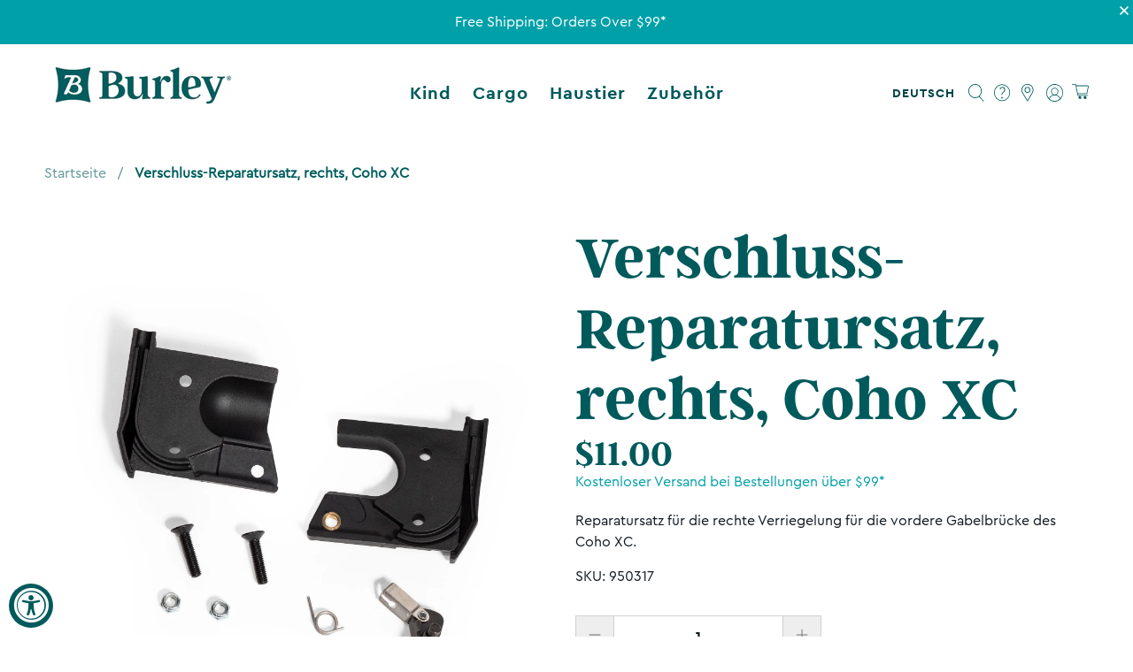

--- FILE ---
content_type: text/javascript
request_url: https://cdn.shopify.com/extensions/019bb1ad-6726-7a52-84fc-4a53761b3430/bundleroot-353/assets/chunk.463da709.js
body_size: 30049
content:
import{g as yp,d as wp,u as Ee,R as K}from"./chunk.beac9199.js";import{C as bp}from"./chunk.a1385cbf.js";import{c as ka}from"./chunk.28b75b87.js";import{k as Ie}from"./chunk.dba3d547.js";const Sp="Collapsible",Ep="Collapsible__Content",Ip="Collapsible__Toggle",xp="Collapsible__Icon",zp="Collapsible__IconExpanded",Ap="Collapsible--expanded",Jr={Collapsible:Sp,Content:Ep,Toggle:Ip,Icon:xp,IconExpanded:zp,expanded:Ap};function Lp({minHeight:y=200,expanded:h,children:u}){const w=yp(),[m,I]=wp(h),j={height:m?"auto":`${y}px`},R=ka(Jr.Icon,m&&Jr.IconExpanded);return Ee("div",{id:w,className:ka(Jr.Collapsible,m&&Jr.expanded),children:[Ee("div",{className:Jr.Content,style:j,children:u}),Ee("button",{type:"button",className:Jr.Toggle,"aria-expanded":m,"aria-controls":w,onClick:()=>I(z=>!z),children:Ee("span",{className:R,children:Ee(bp,{})})})]})}function kp(){return K.createElement("svg",{"aria-hidden":"true","data-rmiz-btn-unzoom-icon":!0,fill:"currentColor",focusable:"false",viewBox:"0 0 16 16",xmlns:"http://www.w3.org/2000/svg"},K.createElement("path",{d:"M 14.144531 1.148438 L 9 6.292969 L 9 3 L 8 3 L 8 8 L 13 8 L 13 7 L 9.707031 7 L 14.855469 1.851563 Z M 8 8 L 3 8 L 3 9 L 6.292969 9 L 1.148438 14.144531 L 1.851563 14.855469 L 7 9.707031 L 7 13 L 8 13 Z"}))}function jp(){return K.createElement("svg",{"aria-hidden":"true","data-rmiz-btn-zoom-icon":!0,fill:"currentColor",focusable:"false",viewBox:"0 0 16 16",xmlns:"http://www.w3.org/2000/svg"},K.createElement("path",{d:"M 9 1 L 9 2 L 12.292969 2 L 2 12.292969 L 2 9 L 1 9 L 1 14 L 6 14 L 6 13 L 2.707031 13 L 13 2.707031 L 13 6 L 14 6 L 14 1 Z"}))}const vn=(y,h)=>{var u,w;return y===((w=(u=h==null?void 0:h.tagName)==null?void 0:u.toUpperCase)==null?void 0:w.call(u))},Vi=y=>vn("DIV",y)||vn("SPAN",y),_n=y=>vn("IMG",y),ja=y=>y.complete&&y.naturalHeight!==0,mn=y=>vn("SVG",y),Oa=({height:y,offset:h,width:u})=>Math.min((window.innerWidth-h*2)/u,(window.innerHeight-h*2)/y),Op=({containerHeight:y,containerWidth:h,offset:u,targetHeight:w,targetWidth:m})=>{const I=Oa({height:w,offset:u,width:m}),j=m>w?m/h:w/y;return I>1?j:I*j},Rr=({containerHeight:y,containerWidth:h,hasScalableSrc:u,offset:w,targetHeight:m,targetWidth:I})=>!y||!h?1:!u&&m&&I?Op({containerHeight:y,containerWidth:h,offset:w,targetHeight:m,targetWidth:I}):Oa({height:y,offset:w,width:h}),Cp=/url(?:\(['"]?)(.*?)(?:['"]?\))/,Ca=y=>{var h;if(y){if(_n(y))return y.currentSrc;if(Vi(y)){const u=window.getComputedStyle(y).backgroundImage;if(u)return(h=Cp.exec(u))==null?void 0:h[1]}}},Dp=y=>{if(y)return _n(y)?y.alt??void 0:y.getAttribute("aria-label")??void 0},Wp=({containerHeight:y,containerLeft:h,containerTop:u,containerWidth:w,hasScalableSrc:m,offset:I,targetHeight:j,targetWidth:R})=>{const z=Rr({containerHeight:y,containerWidth:w,hasScalableSrc:m,offset:I,targetHeight:j,targetWidth:R});return{top:u,left:h,width:w*z,height:y*z,transform:`translate(0,0) scale(${1/z})`}},$t=({position:y,relativeNum:h})=>{const u=parseFloat(y);return y.endsWith("%")?h*u/100:u},Rp=({containerHeight:y,containerLeft:h,containerTop:u,containerWidth:w,hasScalableSrc:m,objectFit:I,objectPosition:j,offset:R,targetHeight:z,targetWidth:S})=>{if(I==="scale-down"&&(S<=w&&z<=y?I="none":I="contain"),I==="cover"||I==="contain"){const P=w/S,$=y/z,Z=I==="cover"?Math.max(P,$):Math.min(P,$),[J="50%",X="50%"]=j.split(" "),lt=$t({position:J,relativeNum:w-S*Z}),H=$t({position:X,relativeNum:y-z*Z}),V=Rr({containerHeight:z*Z,containerWidth:S*Z,hasScalableSrc:m,offset:R,targetHeight:z,targetWidth:S});return{top:u+H,left:h+lt,width:S*Z*V,height:z*Z*V,transform:`translate(0,0) scale(${1/V})`}}else if(I==="none"){const[P="50%",$="50%"]=j.split(" "),Z=$t({position:P,relativeNum:w-S}),J=$t({position:$,relativeNum:y-z}),X=Rr({containerHeight:z,containerWidth:S,hasScalableSrc:m,offset:R,targetHeight:z,targetWidth:S});return{top:u+J,left:h+Z,width:S*X,height:z*X,transform:`translate(0,0) scale(${1/X})`}}else if(I==="fill"){const P=w/S,$=y/z,Z=Math.max(P,$),J=Rr({containerHeight:z*Z,containerWidth:S*Z,hasScalableSrc:m,offset:R,targetHeight:z,targetWidth:S});return{width:w*J,height:y*J,transform:`translate(0,0) scale(${1/J})`}}else return{}},Np=({backgroundPosition:y,backgroundSize:h,containerHeight:u,containerLeft:w,containerTop:m,containerWidth:I,hasScalableSrc:j,offset:R,targetHeight:z,targetWidth:S})=>{if(h==="cover"||h==="contain"){const P=I/S,$=u/z,Z=h==="cover"?Math.max(P,$):Math.min(P,$),[J="50%",X="50%"]=y.split(" "),lt=$t({position:J,relativeNum:I-S*Z}),H=$t({position:X,relativeNum:u-z*Z}),V=Rr({containerHeight:z*Z,containerWidth:S*Z,hasScalableSrc:j,offset:R,targetHeight:z,targetWidth:S});return{top:m+H,left:w+lt,width:S*Z*V,height:z*Z*V,transform:`translate(0,0) scale(${1/V})`}}else if(h==="auto"){const[P="50%",$="50%"]=y.split(" "),Z=$t({position:P,relativeNum:I-S}),J=$t({position:$,relativeNum:u-z}),X=Rr({containerHeight:z,containerWidth:S,hasScalableSrc:j,offset:R,targetHeight:z,targetWidth:S});return{top:m+J,left:w+Z,width:S*X,height:z*X,transform:`translate(0,0) scale(${1/X})`}}else{const[P="50%",$="50%"]=h.split(" "),Z=$t({position:P,relativeNum:I}),J=$t({position:$,relativeNum:u}),X=Z/S,lt=J/z,H=Math.min(X,lt),[V="50%",fr="50%"]=y.split(" "),ht=$t({position:V,relativeNum:I-S*H}),kt=$t({position:fr,relativeNum:u-z*H}),at=Rr({containerHeight:z*H,containerWidth:S*H,hasScalableSrc:j,offset:R,targetHeight:z,targetWidth:S});return{top:m+kt,left:w+ht,width:S*H*at,height:z*H*at,transform:`translate(0,0) scale(${1/at})`}}},Up=/\.svg$/i,Mp=({hasZoomImg:y,imgSrc:h,isSvg:u,isZoomed:w,loadedImgEl:m,offset:I,shouldRefresh:j,targetEl:R})=>{var V;const z=u||((V=h==null?void 0:h.slice)==null?void 0:V.call(h,0,18))==="data:image/svg+xml"||y||!!(h&&Up.test(h)),S=R.getBoundingClientRect(),P=window.getComputedStyle(R),$=m!=null&&Vi(R),Z=m!=null&&!$,J=Wp({containerHeight:S.height,containerLeft:S.left,containerTop:S.top,containerWidth:S.width,hasScalableSrc:z,offset:I,targetHeight:(m==null?void 0:m.naturalHeight)||S.height,targetWidth:(m==null?void 0:m.naturalWidth)||S.width}),X=Z?Rp({containerHeight:S.height,containerLeft:S.left,containerTop:S.top,containerWidth:S.width,hasScalableSrc:z,objectFit:P.objectFit,objectPosition:P.objectPosition,offset:I,targetHeight:(m==null?void 0:m.naturalHeight)||S.height,targetWidth:(m==null?void 0:m.naturalWidth)||S.width}):void 0,lt=$?Np({backgroundPosition:P.backgroundPosition,backgroundSize:P.backgroundSize,containerHeight:S.height,containerLeft:S.left,containerTop:S.top,containerWidth:S.width,hasScalableSrc:z,offset:I,targetHeight:(m==null?void 0:m.naturalHeight)||S.height,targetWidth:(m==null?void 0:m.naturalWidth)||S.width}):void 0,H=Object.assign({},J,X,lt);if(w){const fr=window.innerWidth/2,ht=window.innerHeight/2,kt=parseFloat(String(H.left||0))+parseFloat(String(H.width||0))/2,at=parseFloat(String(H.top||0))+parseFloat(String(H.height||0))/2,Zt=fr-kt,St=ht-at;j&&(H.transitionDuration="0.01ms"),H.transform=`translate(${Zt}px,${St}px) scale(1)`}return H},Qi=y=>{if(!y)return{};if(mn(y)){const h=y.parentElement,u=y.getBoundingClientRect();if(h){const w=h.getBoundingClientRect();return{height:u.height,left:w.left-u.left,top:w.top-u.top,width:u.width}}else return{height:u.height,left:u.left,width:u.width,top:u.top}}else return{height:y.offsetHeight,left:y.offsetLeft,width:y.offsetWidth,top:y.offsetTop}},Tp=y=>{const h="-zoom",u=["clip-path","fill","mask","marker-start","marker-mid","marker-end"],w=new Map;if(y.hasAttribute("id")){const m=y.id,I=m+h;w.set(m,I),y.id=I}y.querySelectorAll("[id]").forEach(m=>{const I=m.id,j=I+h;w.set(I,j),m.id=j}),w.forEach((m,I)=>{const j=`url(#${I})`,R=`url(#${m})`,z=u.map(S=>`[${S}="${j}"]`).join(", ");y.querySelectorAll(z).forEach(S=>{u.forEach(P=>{S.getAttribute(P)===j&&S.setAttribute(P,R)})})}),y.querySelectorAll("style").forEach(m=>{w.forEach((I,j)=>{m.textContent&&(m.textContent=m.textContent.replaceAll(`#${j}`,`#${I}`))})})},Hp=["img","svg",'[role="img"]',"[data-zoom]"].map(y=>`${y}:not([aria-hidden="true"])`).join(","),Da={overflow:"",width:""};function $p(y){return K.createElement(Wa,{...y})}class Wa extends K.Component{constructor(){super(...arguments),this.state={id:"",isZoomImgLoaded:!1,loadedImgEl:void 0,modalState:"UNLOADED",shouldRefresh:!1,styleGhost:{}},this.refContent=K.createRef(),this.refDialog=K.createRef(),this.refModalContent=K.createRef(),this.refModalImg=K.createRef(),this.refWrap=K.createRef(),this.imgEl=null,this.isScaling=!1,this.prevBodyAttrs=Da,this.styleModalImg={},this.handleModalStateChange=h=>{var w,m,I,j;const{modalState:u}=this.state;h!=="LOADING"&&u==="LOADING"?(this.loadZoomImg(),window.addEventListener("resize",this.handleResize,{passive:!0}),window.addEventListener("touchstart",this.handleTouchStart,{passive:!0}),window.addEventListener("touchmove",this.handleTouchMove,{passive:!0}),window.addEventListener("touchend",this.handleTouchEnd,{passive:!0}),window.addEventListener("touchcancel",this.handleTouchCancel,{passive:!0}),document.addEventListener("keydown",this.handleKeyDown,!0)):h!=="LOADED"&&u==="LOADED"?window.addEventListener("wheel",this.handleWheel,{passive:!0}):h!=="UNLOADING"&&u==="UNLOADING"?(this.ensureImgTransitionEnd(),window.removeEventListener("wheel",this.handleWheel),window.removeEventListener("touchstart",this.handleTouchStart),window.removeEventListener("touchmove",this.handleTouchMove),window.removeEventListener("touchend",this.handleTouchEnd),window.removeEventListener("touchcancel",this.handleTouchCancel),document.removeEventListener("keydown",this.handleKeyDown,!0)):h!=="UNLOADED"&&u==="UNLOADED"&&(this.bodyScrollEnable(),window.removeEventListener("resize",this.handleResize),(m=(w=this.refModalImg.current)==null?void 0:w.removeEventListener)==null||m.call(w,"transitionend",this.handleImgTransitionEnd),(j=(I=this.refDialog.current)==null?void 0:I.close)==null||j.call(I))},this.getDialogContainer=()=>{let h=document.querySelector("[data-rmiz-portal]");return h==null&&(h=document.createElement("div"),h.setAttribute("data-rmiz-portal",""),document.body.appendChild(h)),h},this.setId=()=>{const h=()=>Math.random().toString(16).slice(-4);this.setState({id:h()+h()+h()})},this.setAndTrackImg=()=>{var u,w;const h=this.refContent.current;h&&(this.imgEl=h.querySelector(Hp),this.imgEl?((w=(u=this.contentNotFoundChangeObserver)==null?void 0:u.disconnect)==null||w.call(u),this.imgEl.addEventListener("load",this.handleImgLoad),this.imgEl.addEventListener("click",this.handleZoom),this.state.loadedImgEl||this.handleImgLoad(),this.imgElResizeObserver=new ResizeObserver(m=>{const I=m[0];I!=null&&I.target&&(this.imgEl=I.target,this.setState({styleGhost:Qi(this.imgEl)}))}),this.imgElResizeObserver.observe(this.imgEl),this.contentChangeObserver||(this.contentChangeObserver=new MutationObserver(()=>{this.setState({styleGhost:Qi(this.imgEl)})}),this.contentChangeObserver.observe(h,{attributes:!0,childList:!0,subtree:!0}))):this.contentNotFoundChangeObserver||(this.contentNotFoundChangeObserver=new MutationObserver(this.setAndTrackImg),this.contentNotFoundChangeObserver.observe(h,{childList:!0,subtree:!0})))},this.handleIfZoomChanged=h=>{const{isZoomed:u}=this.props;!h&&u?this.zoom():h&&!u&&this.unzoom()},this.handleImgLoad=()=>{const h=Ca(this.imgEl);if(!h)return;const u=new Image;_n(this.imgEl)&&(u.sizes=this.imgEl.sizes,u.srcset=this.imgEl.srcset,u.crossOrigin=this.imgEl.crossOrigin),u.src=h;const w=()=>{this.setState({loadedImgEl:u,styleGhost:Qi(this.imgEl)})};u.decode().then(w).catch(()=>{if(ja(u)){w();return}u.onload=w})},this.handleZoom=()=>{var h,u;this.hasImage()&&((u=(h=this.props).onZoomChange)==null||u.call(h,!0))},this.handleUnzoom=()=>{var h,u;(u=(h=this.props).onZoomChange)==null||u.call(h,!1)},this.handleBtnUnzoomClick=h=>{h.preventDefault(),h.stopPropagation(),this.handleUnzoom()},this.handleDialogCancel=h=>{h.preventDefault()},this.handleDialogClick=h=>{(h.target===this.refModalContent.current||h.target===this.refModalImg.current)&&(h.stopPropagation(),this.handleUnzoom())},this.handleDialogClose=h=>{h.stopPropagation(),this.handleUnzoom()},this.handleKeyDown=h=>{(h.key==="Escape"||h.keyCode===27)&&(h.preventDefault(),h.stopPropagation(),this.handleUnzoom())},this.handleWheel=h=>{h.ctrlKey||(h.stopPropagation(),queueMicrotask(()=>{this.handleUnzoom()}))},this.handleTouchStart=h=>{if(h.touches.length>1){this.isScaling=!0;return}h.changedTouches.length===1&&h.changedTouches[0]&&(this.touchYStart=h.changedTouches[0].screenY)},this.handleTouchMove=h=>{var w;const u=((w=window.visualViewport)==null?void 0:w.scale)??1;if(this.props.canSwipeToUnzoom&&!this.isScaling&&u<=1&&this.touchYStart!=null&&h.changedTouches[0]){this.touchYEnd=h.changedTouches[0].screenY;const m=Math.max(this.touchYStart,this.touchYEnd),I=Math.min(this.touchYStart,this.touchYEnd);Math.abs(m-I)>this.props.swipeToUnzoomThreshold&&(this.touchYStart=void 0,this.touchYEnd=void 0,this.handleUnzoom())}},this.handleTouchEnd=()=>{this.isScaling=!1,this.touchYStart=void 0,this.touchYEnd=void 0},this.handleTouchCancel=()=>{this.isScaling=!1,this.touchYStart=void 0,this.touchYEnd=void 0},this.handleResize=()=>{this.setState({shouldRefresh:!0})},this.hasImage=()=>this.imgEl&&(this.state.loadedImgEl||mn(this.imgEl))&&window.getComputedStyle(this.imgEl).display!=="none",this.zoom=()=>{var h,u,w,m;this.bodyScrollDisable(),(u=(h=this.refDialog.current)==null?void 0:h.showModal)==null||u.call(h),(m=(w=this.refModalImg.current)==null?void 0:w.addEventListener)==null||m.call(w,"transitionend",this.handleImgTransitionEnd),this.setState({modalState:"LOADING"})},this.unzoom=()=>{this.setState({modalState:"UNLOADING"})},this.handleImgTransitionEnd=()=>{clearTimeout(this.timeoutTransitionEnd),this.state.modalState==="LOADING"?this.setState({modalState:"LOADED"}):this.state.modalState==="UNLOADING"&&this.setState({shouldRefresh:!1,modalState:"UNLOADED"})},this.ensureImgTransitionEnd=()=>{if(this.refModalImg.current){const h=window.getComputedStyle(this.refModalImg.current).transitionDuration,u=parseFloat(h);if(u){const w=u*(h.endsWith("ms")?1:1e3)+50;this.timeoutTransitionEnd=setTimeout(this.handleImgTransitionEnd,w)}}},this.bodyScrollDisable=()=>{this.prevBodyAttrs={overflow:document.body.style.overflow,width:document.body.style.width};const h=document.body.clientWidth;document.body.style.overflow="hidden",document.body.style.width=`${h}px`},this.bodyScrollEnable=()=>{document.body.style.width=this.prevBodyAttrs.width,document.body.style.overflow=this.prevBodyAttrs.overflow,this.prevBodyAttrs=Da},this.loadZoomImg=()=>{const{props:{zoomImg:h}}=this,u=h==null?void 0:h.src;if(u){const w=new Image;w.sizes=(h==null?void 0:h.sizes)??"",w.srcset=(h==null?void 0:h.srcSet)??"",w.crossOrigin=(h==null?void 0:h.crossOrigin)??void 0,w.src=u;const m=()=>{this.setState({isZoomImgLoaded:!0})};w.decode().then(m).catch(()=>{if(ja(w)){m();return}w.onload=m})}},this.UNSAFE_handleSvg=()=>{var m,I,j,R,z;const{imgEl:h,refModalImg:u,styleModalImg:w}=this;if(mn(h)){const S=h.cloneNode(!0);Tp(S),S.style.width=`${w.width||0}px`,S.style.height=`${w.height||0}px`,S.addEventListener("click",this.handleUnzoom),(j=(I=(m=u.current)==null?void 0:m.firstChild)==null?void 0:I.remove)==null||j.call(I),(z=(R=u.current)==null?void 0:R.appendChild)==null||z.call(R,S)}}}render(){const{handleBtnUnzoomClick:h,handleDialogCancel:u,handleDialogClick:w,handleDialogClose:m,handleUnzoom:I,handleZoom:j,imgEl:R,props:{a11yNameButtonUnzoom:z,a11yNameButtonZoom:S,children:P,classDialog:$,IconUnzoom:Z,IconZoom:J,isZoomed:X,wrapElement:lt,ZoomContent:H,zoomImg:V,zoomMargin:fr},refContent:ht,refDialog:kt,refModalContent:at,refModalImg:Zt,refWrap:St,state:{id:lr,isZoomImgLoaded:Xr,loadedImgEl:wn,modalState:Xt,shouldRefresh:bn,styleGhost:Sn}}=this,te=`rmiz-modal-${lr}`,xe=`rmiz-modal-img-${lr}`,En=Vi(R),jt=_n(R),Pt=mn(R),re=Dp(R),br=Ca(R),Ot=jt?R.sizes:void 0,In=jt?R.srcset:void 0,xn=jt?R.crossOrigin:void 0,zn=!!(V!=null&&V.src),Ct=this.hasImage(),Nr=re?`${S}: ${re}`:S,An=Xt==="LOADING"||Xt==="LOADED",Sr=Ct?"found":"not-found",Er=Xt==="UNLOADED"||Xt==="UNLOADING"?"hidden":"visible",Ln={visibility:Xt==="UNLOADED"?"visible":"hidden"};this.styleModalImg=Ct?Mp({hasZoomImg:zn,imgSrc:br,isSvg:Pt,isZoomed:X&&An,loadedImgEl:wn,offset:fr,shouldRefresh:bn,targetEl:R}):{};let Ir=null;if(Ct){const xr=jt||En?K.createElement("img",{alt:re,crossOrigin:xn,sizes:Ot,src:br,srcSet:In,...Xr&&Xt==="LOADED"?V:{},"data-rmiz-modal-img":"",height:this.styleModalImg.height||void 0,id:xe,ref:Zt,style:this.styleModalImg,width:this.styleModalImg.width||void 0}):Pt?K.createElement("div",{"data-rmiz-modal-img":!0,ref:Zt,style:this.styleModalImg}):null,ee=K.createElement("button",{"aria-label":z,"data-rmiz-btn-unzoom":"",onClick:h,type:"button"},K.createElement(Z,null));Ir=H?K.createElement(H,{buttonUnzoom:ee,modalState:Xt,img:xr,onUnzoom:I}):K.createElement(K.Fragment,null,xr,ee)}return K.createElement(lt,{"aria-owns":te,"data-rmiz":"",ref:St},K.createElement(lt,{"data-rmiz-content":Sr,ref:ht,style:Ln},P),Ct&&K.createElement(lt,{"data-rmiz-ghost":"",style:Sn},K.createElement("button",{"aria-label":Nr,"data-rmiz-btn-zoom":"",onClick:j,type:"button"},K.createElement(J,null))),Ct&&K.createPortal(K.createElement("dialog",{"aria-labelledby":xe,"aria-modal":"true",className:$,"data-rmiz-modal":"",id:te,onClick:w,onClose:m,onCancel:u,ref:kt,role:"dialog"},K.createElement("div",{"data-rmiz-modal-overlay":Er}),K.createElement("div",{"data-rmiz-modal-content":"",ref:at},Ir)),this.getDialogContainer()))}componentDidMount(){this.setId(),this.setAndTrackImg(),this.handleImgLoad(),this.UNSAFE_handleSvg()}componentWillUnmount(){var h,u,w,m,I,j,R,z,S,P,$,Z;this.state.modalState!=="UNLOADED"&&this.bodyScrollEnable(),(u=(h=this.contentChangeObserver)==null?void 0:h.disconnect)==null||u.call(h),(m=(w=this.contentNotFoundChangeObserver)==null?void 0:w.disconnect)==null||m.call(w),(j=(I=this.imgElResizeObserver)==null?void 0:I.disconnect)==null||j.call(I),(z=(R=this.imgEl)==null?void 0:R.removeEventListener)==null||z.call(R,"load",this.handleImgLoad),(P=(S=this.imgEl)==null?void 0:S.removeEventListener)==null||P.call(S,"click",this.handleZoom),(Z=($=this.refModalImg.current)==null?void 0:$.removeEventListener)==null||Z.call($,"transitionend",this.handleImgTransitionEnd),window.removeEventListener("wheel",this.handleWheel),window.removeEventListener("touchstart",this.handleTouchStart),window.removeEventListener("touchmove",this.handleTouchMove),window.removeEventListener("touchend",this.handleTouchEnd),window.removeEventListener("touchcancel",this.handleTouchCancel),window.removeEventListener("resize",this.handleResize),document.removeEventListener("keydown",this.handleKeyDown,!0)}componentDidUpdate(h,u){this.handleModalStateChange(u.modalState),this.UNSAFE_handleSvg(),this.handleIfZoomChanged(h.isZoomed)}}Wa.defaultProps={a11yNameButtonUnzoom:"Minimize image",a11yNameButtonZoom:"Expand image",canSwipeToUnzoom:!0,IconUnzoom:kp,IconZoom:jp,swipeToUnzoomThreshold:10,wrapElement:"div",zoomMargin:0};function Zp(y){const[h,u]=K.useState(!1);return K.createElement($p,{...y,isZoomed:h,onZoomChange:u})}var yn={exports:{}};/**
* @license
* Lodash <https://lodash.com/>
* Copyright OpenJS Foundation and other contributors <https://openjsf.org/>
* Released under MIT license <https://lodash.com/license>
* Based on Underscore.js 1.8.3 <http://underscorejs.org/LICENSE>
* Copyright Jeremy Ashkenas, DocumentCloud and Investigative Reporters & Editors
*/yn.exports,function(y,h){(function(){var u,w="4.17.21",m=200,I="Unsupported core-js use. Try https://npms.io/search?q=ponyfill.",j="Expected a function",R="Invalid `variable` option passed into `_.template`",z="__lodash_hash_undefined__",S=500,P="__lodash_placeholder__",$=1,Z=2,J=4,X=1,lt=2,H=1,V=2,fr=4,ht=8,kt=16,at=32,Zt=64,St=128,lr=256,Xr=512,wn=30,Xt="...",bn=800,Sn=16,te=1,xe=2,En=3,jt=1/0,Pt=9007199254740991,re=17976931348623157e292,br=0/0,Ot=4294967295,In=Ot-1,xn=Ot>>>1,zn=[["ary",St],["bind",H],["bindKey",V],["curry",ht],["curryRight",kt],["flip",Xr],["partial",at],["partialRight",Zt],["rearg",lr]],Ct="[object Arguments]",Nr="[object Array]",An="[object AsyncFunction]",Sr="[object Boolean]",Er="[object Date]",Ln="[object DOMException]",Ir="[object Error]",xr="[object Function]",ee="[object GeneratorFunction]",Bt="[object Map]",ne="[object Number]",Ra="[object Null]",tr="[object Object]",Ji="[object Promise]",Na="[object Proxy]",ie="[object RegExp]",qt="[object Set]",oe="[object String]",ze="[object Symbol]",Ua="[object Undefined]",ue="[object WeakMap]",Ma="[object WeakSet]",ae="[object ArrayBuffer]",Ur="[object DataView]",kn="[object Float32Array]",jn="[object Float64Array]",On="[object Int8Array]",Cn="[object Int16Array]",Dn="[object Int32Array]",Wn="[object Uint8Array]",Rn="[object Uint8ClampedArray]",Nn="[object Uint16Array]",Un="[object Uint32Array]",Ta=/\b__p \+= '';/g,Ha=/\b(__p \+=) '' \+/g,$a=/(__e\(.*?\)|\b__t\)) \+\n'';/g,Xi=/&(?:amp|lt|gt|quot|#39);/g,to=/[&<>"']/g,Za=RegExp(Xi.source),Pa=RegExp(to.source),Ba=/<%-([\s\S]+?)%>/g,qa=/<%([\s\S]+?)%>/g,ro=/<%=([\s\S]+?)%>/g,Ga=/\.|\[(?:[^[\]]*|(["'])(?:(?!\1)[^\\]|\\.)*?\1)\]/,Ka=/^\w*$/,Fa=/[^.[\]]+|\[(?:(-?\d+(?:\.\d+)?)|(["'])((?:(?!\2)[^\\]|\\.)*?)\2)\]|(?=(?:\.|\[\])(?:\.|\[\]|$))/g,Mn=/[\\^$.*+?()[\]{}|]/g,Ya=RegExp(Mn.source),Tn=/^\s+/,Va=/\s/,Qa=/\{(?:\n\/\* \[wrapped with .+\] \*\/)?\n?/,Ja=/\{\n\/\* \[wrapped with (.+)\] \*/,Xa=/,? & /,tc=/[^\x00-\x2f\x3a-\x40\x5b-\x60\x7b-\x7f]+/g,rc=/[()=,{}\[\]\/\s]/,ec=/\\(\\)?/g,nc=/\$\{([^\\}]*(?:\\.[^\\}]*)*)\}/g,eo=/\w*$/,ic=/^[-+]0x[0-9a-f]+$/i,oc=/^0b[01]+$/i,uc=/^\[object .+?Constructor\]$/,ac=/^0o[0-7]+$/i,cc=/^(?:0|[1-9]\d*)$/,sc=/[\xc0-\xd6\xd8-\xf6\xf8-\xff\u0100-\u017f]/g,Ae=/($^)/,fc=/['\n\r\u2028\u2029\\]/g,Le="\\ud800-\\udfff",lc="\\u0300-\\u036f",hc="\\ufe20-\\ufe2f",gc="\\u20d0-\\u20ff",no=lc+hc+gc,io="\\u2700-\\u27bf",oo="a-z\\xdf-\\xf6\\xf8-\\xff",dc="\\xac\\xb1\\xd7\\xf7",pc="\\x00-\\x2f\\x3a-\\x40\\x5b-\\x60\\x7b-\\xbf",vc="\\u2000-\\u206f",_c=" \\t\\x0b\\f\\xa0\\ufeff\\n\\r\\u2028\\u2029\\u1680\\u180e\\u2000\\u2001\\u2002\\u2003\\u2004\\u2005\\u2006\\u2007\\u2008\\u2009\\u200a\\u202f\\u205f\\u3000",uo="A-Z\\xc0-\\xd6\\xd8-\\xde",ao="\\ufe0e\\ufe0f",co=dc+pc+vc+_c,Hn="['\u2019]",mc="["+Le+"]",so="["+co+"]",ke="["+no+"]",fo="\\d+",yc="["+io+"]",lo="["+oo+"]",ho="[^"+Le+co+fo+io+oo+uo+"]",$n="\\ud83c[\\udffb-\\udfff]",wc="(?:"+ke+"|"+$n+")",go="[^"+Le+"]",Zn="(?:\\ud83c[\\udde6-\\uddff]){2}",Pn="[\\ud800-\\udbff][\\udc00-\\udfff]",Mr="["+uo+"]",po="\\u200d",vo="(?:"+lo+"|"+ho+")",bc="(?:"+Mr+"|"+ho+")",_o="(?:"+Hn+"(?:d|ll|m|re|s|t|ve))?",mo="(?:"+Hn+"(?:D|LL|M|RE|S|T|VE))?",yo=wc+"?",wo="["+ao+"]?",Sc="(?:"+po+"(?:"+[go,Zn,Pn].join("|")+")"+wo+yo+")*",Ec="\\d*(?:1st|2nd|3rd|(?![123])\\dth)(?=\\b|[A-Z_])",Ic="\\d*(?:1ST|2ND|3RD|(?![123])\\dTH)(?=\\b|[a-z_])",bo=wo+yo+Sc,xc="(?:"+[yc,Zn,Pn].join("|")+")"+bo,zc="(?:"+[go+ke+"?",ke,Zn,Pn,mc].join("|")+")",Ac=RegExp(Hn,"g"),Lc=RegExp(ke,"g"),Bn=RegExp($n+"(?="+$n+")|"+zc+bo,"g"),kc=RegExp([Mr+"?"+lo+"+"+_o+"(?="+[so,Mr,"$"].join("|")+")",bc+"+"+mo+"(?="+[so,Mr+vo,"$"].join("|")+")",Mr+"?"+vo+"+"+_o,Mr+"+"+mo,Ic,Ec,fo,xc].join("|"),"g"),jc=RegExp("["+po+Le+no+ao+"]"),Oc=/[a-z][A-Z]|[A-Z]{2}[a-z]|[0-9][a-zA-Z]|[a-zA-Z][0-9]|[^a-zA-Z0-9 ]/,Cc=["Array","Buffer","DataView","Date","Error","Float32Array","Float64Array","Function","Int8Array","Int16Array","Int32Array","Map","Math","Object","Promise","RegExp","Set","String","Symbol","TypeError","Uint8Array","Uint8ClampedArray","Uint16Array","Uint32Array","WeakMap","_","clearTimeout","isFinite","parseInt","setTimeout"],Dc=-1,Q={};Q[kn]=Q[jn]=Q[On]=Q[Cn]=Q[Dn]=Q[Wn]=Q[Rn]=Q[Nn]=Q[Un]=!0,Q[Ct]=Q[Nr]=Q[ae]=Q[Sr]=Q[Ur]=Q[Er]=Q[Ir]=Q[xr]=Q[Bt]=Q[ne]=Q[tr]=Q[ie]=Q[qt]=Q[oe]=Q[ue]=!1;var Y={};Y[Ct]=Y[Nr]=Y[ae]=Y[Ur]=Y[Sr]=Y[Er]=Y[kn]=Y[jn]=Y[On]=Y[Cn]=Y[Dn]=Y[Bt]=Y[ne]=Y[tr]=Y[ie]=Y[qt]=Y[oe]=Y[ze]=Y[Wn]=Y[Rn]=Y[Nn]=Y[Un]=!0,Y[Ir]=Y[xr]=Y[ue]=!1;var Wc={\u00C0:"A",\u00C1:"A",\u00C2:"A",\u00C3:"A",\u00C4:"A",\u00C5:"A",\u00E0:"a",\u00E1:"a",\u00E2:"a",\u00E3:"a",\u00E4:"a",\u00E5:"a",\u00C7:"C",\u00E7:"c",\u00D0:"D",\u00F0:"d",\u00C8:"E",\u00C9:"E",\u00CA:"E",\u00CB:"E",\u00E8:"e",\u00E9:"e",\u00EA:"e",\u00EB:"e",\u00CC:"I",\u00CD:"I",\u00CE:"I",\u00CF:"I",\u00EC:"i",\u00ED:"i",\u00EE:"i",\u00EF:"i",\u00D1:"N",\u00F1:"n",\u00D2:"O",\u00D3:"O",\u00D4:"O",\u00D5:"O",\u00D6:"O",\u00D8:"O",\u00F2:"o",\u00F3:"o",\u00F4:"o",\u00F5:"o",\u00F6:"o",\u00F8:"o",\u00D9:"U",\u00DA:"U",\u00DB:"U",\u00DC:"U",\u00F9:"u",\u00FA:"u",\u00FB:"u",\u00FC:"u",\u00DD:"Y",\u00FD:"y",\u00FF:"y",\u00C6:"Ae",\u00E6:"ae",\u00DE:"Th",\u00FE:"th",\u00DF:"ss",\u0100:"A",\u0102:"A",\u0104:"A",\u0101:"a",\u0103:"a",\u0105:"a",\u0106:"C",\u0108:"C",\u010A:"C",\u010C:"C",\u0107:"c",\u0109:"c",\u010B:"c",\u010D:"c",\u010E:"D",\u0110:"D",\u010F:"d",\u0111:"d",\u0112:"E",\u0114:"E",\u0116:"E",\u0118:"E",\u011A:"E",\u0113:"e",\u0115:"e",\u0117:"e",\u0119:"e",\u011B:"e",\u011C:"G",\u011E:"G",\u0120:"G",\u0122:"G",\u011D:"g",\u011F:"g",\u0121:"g",\u0123:"g",\u0124:"H",\u0126:"H",\u0125:"h",\u0127:"h",\u0128:"I",\u012A:"I",\u012C:"I",\u012E:"I",\u0130:"I",\u0129:"i",\u012B:"i",\u012D:"i",\u012F:"i",\u0131:"i",\u0134:"J",\u0135:"j",\u0136:"K",\u0137:"k",\u0138:"k",\u0139:"L",\u013B:"L",\u013D:"L",\u013F:"L",\u0141:"L",\u013A:"l",\u013C:"l",\u013E:"l",\u0140:"l",\u0142:"l",\u0143:"N",\u0145:"N",\u0147:"N",\u014A:"N",\u0144:"n",\u0146:"n",\u0148:"n",\u014B:"n",\u014C:"O",\u014E:"O",\u0150:"O",\u014D:"o",\u014F:"o",\u0151:"o",\u0154:"R",\u0156:"R",\u0158:"R",\u0155:"r",\u0157:"r",\u0159:"r",\u015A:"S",\u015C:"S",\u015E:"S",\u0160:"S",\u015B:"s",\u015D:"s",\u015F:"s",\u0161:"s",\u0162:"T",\u0164:"T",\u0166:"T",\u0163:"t",\u0165:"t",\u0167:"t",\u0168:"U",\u016A:"U",\u016C:"U",\u016E:"U",\u0170:"U",\u0172:"U",\u0169:"u",\u016B:"u",\u016D:"u",\u016F:"u",\u0171:"u",\u0173:"u",\u0174:"W",\u0175:"w",\u0176:"Y",\u0177:"y",\u0178:"Y",\u0179:"Z",\u017B:"Z",\u017D:"Z",\u017A:"z",\u017C:"z",\u017E:"z",\u0132:"IJ",\u0133:"ij",\u0152:"Oe",\u0153:"oe",\u0149:"'n",\u017F:"s"},Rc={"&":"&amp;","<":"&lt;",">":"&gt;",'"':"&quot;","'":"&#39;"},Nc={"&amp;":"&","&lt;":"<","&gt;":">","&quot;":'"',"&#39;":"'"},Uc={"\\":"\\","'":"'","\n":"n","\r":"r","\u2028":"u2028","\u2029":"u2029"},Mc=parseFloat,Tc=parseInt,So=typeof Ie=="object"&&Ie&&Ie.Object===Object&&Ie,Hc=typeof self=="object"&&self&&self.Object===Object&&self,st=So||Hc||Function("return this")(),qn=h&&!h.nodeType&&h,zr=qn&&!0&&y&&!y.nodeType&&y,Eo=zr&&zr.exports===qn,Gn=Eo&&So.process,Dt=function(){try{var f=zr&&zr.require&&zr.require("util").types;return f||Gn&&Gn.binding&&Gn.binding("util")}catch{}}(),Io=Dt&&Dt.isArrayBuffer,xo=Dt&&Dt.isDate,zo=Dt&&Dt.isMap,Ao=Dt&&Dt.isRegExp,Lo=Dt&&Dt.isSet,ko=Dt&&Dt.isTypedArray;function Et(f,d,g){switch(g.length){case 0:return f.call(d);case 1:return f.call(d,g[0]);case 2:return f.call(d,g[0],g[1]);case 3:return f.call(d,g[0],g[1],g[2])}return f.apply(d,g)}function $c(f,d,g,E){for(var O=-1,B=f==null?0:f.length;++O<B;){var ot=f[O];d(E,ot,g(ot),f)}return E}function Wt(f,d){for(var g=-1,E=f==null?0:f.length;++g<E&&d(f[g],g,f)!==!1;);return f}function Zc(f,d){for(var g=f==null?0:f.length;g--&&d(f[g],g,f)!==!1;);return f}function jo(f,d){for(var g=-1,E=f==null?0:f.length;++g<E;)if(!d(f[g],g,f))return!1;return!0}function hr(f,d){for(var g=-1,E=f==null?0:f.length,O=0,B=[];++g<E;){var ot=f[g];d(ot,g,f)&&(B[O++]=ot)}return B}function je(f,d){var g=f==null?0:f.length;return!!g&&Tr(f,d,0)>-1}function Kn(f,d,g){for(var E=-1,O=f==null?0:f.length;++E<O;)if(g(d,f[E]))return!0;return!1}function tt(f,d){for(var g=-1,E=f==null?0:f.length,O=Array(E);++g<E;)O[g]=d(f[g],g,f);return O}function gr(f,d){for(var g=-1,E=d.length,O=f.length;++g<E;)f[O+g]=d[g];return f}function Fn(f,d,g,E){var O=-1,B=f==null?0:f.length;for(E&&B&&(g=f[++O]);++O<B;)g=d(g,f[O],O,f);return g}function Pc(f,d,g,E){var O=f==null?0:f.length;for(E&&O&&(g=f[--O]);O--;)g=d(g,f[O],O,f);return g}function Yn(f,d){for(var g=-1,E=f==null?0:f.length;++g<E;)if(d(f[g],g,f))return!0;return!1}var Bc=Vn("length");function qc(f){return f.split("")}function Gc(f){return f.match(tc)||[]}function Oo(f,d,g){var E;return g(f,function(O,B,ot){if(d(O,B,ot))return E=B,!1}),E}function Oe(f,d,g,E){for(var O=f.length,B=g+(E?1:-1);E?B--:++B<O;)if(d(f[B],B,f))return B;return-1}function Tr(f,d,g){return d===d?is(f,d,g):Oe(f,Co,g)}function Kc(f,d,g,E){for(var O=g-1,B=f.length;++O<B;)if(E(f[O],d))return O;return-1}function Co(f){return f!==f}function Do(f,d){var g=f==null?0:f.length;return g?Jn(f,d)/g:br}function Vn(f){return function(d){return d==null?u:d[f]}}function Qn(f){return function(d){return f==null?u:f[d]}}function Wo(f,d,g,E,O){return O(f,function(B,ot,F){g=E?(E=!1,B):d(g,B,ot,F)}),g}function Fc(f,d){var g=f.length;for(f.sort(d);g--;)f[g]=f[g].value;return f}function Jn(f,d){for(var g,E=-1,O=f.length;++E<O;){var B=d(f[E]);B!==u&&(g=g===u?B:g+B)}return g}function Xn(f,d){for(var g=-1,E=Array(f);++g<f;)E[g]=d(g);return E}function Yc(f,d){return tt(d,function(g){return[g,f[g]]})}function Ro(f){return f&&f.slice(0,To(f)+1).replace(Tn,"")}function It(f){return function(d){return f(d)}}function ti(f,d){return tt(d,function(g){return f[g]})}function ce(f,d){return f.has(d)}function No(f,d){for(var g=-1,E=f.length;++g<E&&Tr(d,f[g],0)>-1;);return g}function Uo(f,d){for(var g=f.length;g--&&Tr(d,f[g],0)>-1;);return g}function Vc(f,d){for(var g=f.length,E=0;g--;)f[g]===d&&++E;return E}var Qc=Qn(Wc),Jc=Qn(Rc);function Xc(f){return"\\"+Uc[f]}function ts(f,d){return f==null?u:f[d]}function Hr(f){return jc.test(f)}function rs(f){return Oc.test(f)}function es(f){for(var d,g=[];!(d=f.next()).done;)g.push(d.value);return g}function ri(f){var d=-1,g=Array(f.size);return f.forEach(function(E,O){g[++d]=[O,E]}),g}function Mo(f,d){return function(g){return f(d(g))}}function dr(f,d){for(var g=-1,E=f.length,O=0,B=[];++g<E;){var ot=f[g];(ot===d||ot===P)&&(f[g]=P,B[O++]=g)}return B}function Ce(f){var d=-1,g=Array(f.size);return f.forEach(function(E){g[++d]=E}),g}function ns(f){var d=-1,g=Array(f.size);return f.forEach(function(E){g[++d]=[E,E]}),g}function is(f,d,g){for(var E=g-1,O=f.length;++E<O;)if(f[E]===d)return E;return-1}function os(f,d,g){for(var E=g+1;E--;)if(f[E]===d)return E;return E}function $r(f){return Hr(f)?as(f):Bc(f)}function Gt(f){return Hr(f)?cs(f):qc(f)}function To(f){for(var d=f.length;d--&&Va.test(f.charAt(d)););return d}var us=Qn(Nc);function as(f){for(var d=Bn.lastIndex=0;Bn.test(f);)++d;return d}function cs(f){return f.match(Bn)||[]}function ss(f){return f.match(kc)||[]}var fs=function f(d){d=d==null?st:Zr.defaults(st.Object(),d,Zr.pick(st,Cc));var g=d.Array,E=d.Date,O=d.Error,B=d.Function,ot=d.Math,F=d.Object,ei=d.RegExp,ls=d.String,Rt=d.TypeError,De=g.prototype,hs=B.prototype,Pr=F.prototype,We=d["__core-js_shared__"],Re=hs.toString,G=Pr.hasOwnProperty,gs=0,Ho=function(){var t=/[^.]+$/.exec(We&&We.keys&&We.keys.IE_PROTO||"");return t?"Symbol(src)_1."+t:""}(),Ne=Pr.toString,ds=Re.call(F),ps=st._,vs=ei("^"+Re.call(G).replace(Mn,"\\$&").replace(/hasOwnProperty|(function).*?(?=\\\()| for .+?(?=\\\])/g,"$1.*?")+"$"),Ue=Eo?d.Buffer:u,pr=d.Symbol,Me=d.Uint8Array,$o=Ue?Ue.allocUnsafe:u,Te=Mo(F.getPrototypeOf,F),Zo=F.create,Po=Pr.propertyIsEnumerable,He=De.splice,Bo=pr?pr.isConcatSpreadable:u,se=pr?pr.iterator:u,Ar=pr?pr.toStringTag:u,$e=function(){try{var t=Cr(F,"defineProperty");return t({},"",{}),t}catch{}}(),_s=d.clearTimeout!==st.clearTimeout&&d.clearTimeout,ms=E&&E.now!==st.Date.now&&E.now,ys=d.setTimeout!==st.setTimeout&&d.setTimeout,Ze=ot.ceil,Pe=ot.floor,ni=F.getOwnPropertySymbols,ws=Ue?Ue.isBuffer:u,qo=d.isFinite,bs=De.join,Ss=Mo(F.keys,F),ut=ot.max,gt=ot.min,Es=E.now,Is=d.parseInt,Go=ot.random,xs=De.reverse,ii=Cr(d,"DataView"),fe=Cr(d,"Map"),oi=Cr(d,"Promise"),Br=Cr(d,"Set"),le=Cr(d,"WeakMap"),he=Cr(F,"create"),Be=le&&new le,qr={},zs=Dr(ii),As=Dr(fe),Ls=Dr(oi),ks=Dr(Br),js=Dr(le),qe=pr?pr.prototype:u,ge=qe?qe.valueOf:u,Ko=qe?qe.toString:u;function o(t){if(et(t)&&!C(t)&&!(t instanceof M)){if(t instanceof Nt)return t;if(G.call(t,"__wrapped__"))return Fu(t)}return new Nt(t)}var Gr=function(){function t(){}return function(r){if(!rt(r))return{};if(Zo)return Zo(r);t.prototype=r;var e=new t;return t.prototype=u,e}}();function Ge(){}function Nt(t,r){this.__wrapped__=t,this.__actions__=[],this.__chain__=!!r,this.__index__=0,this.__values__=u}o.templateSettings={escape:Ba,evaluate:qa,interpolate:ro,variable:"",imports:{_:o}},o.prototype=Ge.prototype,o.prototype.constructor=o,Nt.prototype=Gr(Ge.prototype),Nt.prototype.constructor=Nt;function M(t){this.__wrapped__=t,this.__actions__=[],this.__dir__=1,this.__filtered__=!1,this.__iteratees__=[],this.__takeCount__=Ot,this.__views__=[]}function Os(){var t=new M(this.__wrapped__);return t.__actions__=mt(this.__actions__),t.__dir__=this.__dir__,t.__filtered__=this.__filtered__,t.__iteratees__=mt(this.__iteratees__),t.__takeCount__=this.__takeCount__,t.__views__=mt(this.__views__),t}function Cs(){if(this.__filtered__){var t=new M(this);t.__dir__=-1,t.__filtered__=!0}else t=this.clone(),t.__dir__*=-1;return t}function Ds(){var t=this.__wrapped__.value(),r=this.__dir__,e=C(t),n=r<0,i=e?t.length:0,a=Gf(0,i,this.__views__),c=a.start,s=a.end,l=s-c,p=n?s:c-1,v=this.__iteratees__,_=v.length,b=0,x=gt(l,this.__takeCount__);if(!e||!n&&i==l&&x==l)return _u(t,this.__actions__);var L=[];t:for(;l--&&b<x;){p+=r;for(var W=-1,k=t[p];++W<_;){var U=v[W],T=U.iteratee,At=U.type,_t=T(k);if(At==xe)k=_t;else if(!_t){if(At==te)continue t;break t}}L[b++]=k}return L}M.prototype=Gr(Ge.prototype),M.prototype.constructor=M;function Lr(t){var r=-1,e=t==null?0:t.length;for(this.clear();++r<e;){var n=t[r];this.set(n[0],n[1])}}function Ws(){this.__data__=he?he(null):{},this.size=0}function Rs(t){var r=this.has(t)&&delete this.__data__[t];return this.size-=r?1:0,r}function Ns(t){var r=this.__data__;if(he){var e=r[t];return e===z?u:e}return G.call(r,t)?r[t]:u}function Us(t){var r=this.__data__;return he?r[t]!==u:G.call(r,t)}function Ms(t,r){var e=this.__data__;return this.size+=this.has(t)?0:1,e[t]=he&&r===u?z:r,this}Lr.prototype.clear=Ws,Lr.prototype.delete=Rs,Lr.prototype.get=Ns,Lr.prototype.has=Us,Lr.prototype.set=Ms;function rr(t){var r=-1,e=t==null?0:t.length;for(this.clear();++r<e;){var n=t[r];this.set(n[0],n[1])}}function Ts(){this.__data__=[],this.size=0}function Hs(t){var r=this.__data__,e=Ke(r,t);if(e<0)return!1;var n=r.length-1;return e==n?r.pop():He.call(r,e,1),--this.size,!0}function $s(t){var r=this.__data__,e=Ke(r,t);return e<0?u:r[e][1]}function Zs(t){return Ke(this.__data__,t)>-1}function Ps(t,r){var e=this.__data__,n=Ke(e,t);return n<0?(++this.size,e.push([t,r])):e[n][1]=r,this}rr.prototype.clear=Ts,rr.prototype.delete=Hs,rr.prototype.get=$s,rr.prototype.has=Zs,rr.prototype.set=Ps;function er(t){var r=-1,e=t==null?0:t.length;for(this.clear();++r<e;){var n=t[r];this.set(n[0],n[1])}}function Bs(){this.size=0,this.__data__={hash:new Lr,map:new(fe||rr),string:new Lr}}function qs(t){var r=un(this,t).delete(t);return this.size-=r?1:0,r}function Gs(t){return un(this,t).get(t)}function Ks(t){return un(this,t).has(t)}function Fs(t,r){var e=un(this,t),n=e.size;return e.set(t,r),this.size+=e.size==n?0:1,this}er.prototype.clear=Bs,er.prototype.delete=qs,er.prototype.get=Gs,er.prototype.has=Ks,er.prototype.set=Fs;function kr(t){var r=-1,e=t==null?0:t.length;for(this.__data__=new er;++r<e;)this.add(t[r])}function Ys(t){return this.__data__.set(t,z),this}function Vs(t){return this.__data__.has(t)}kr.prototype.add=kr.prototype.push=Ys,kr.prototype.has=Vs;function Kt(t){var r=this.__data__=new rr(t);this.size=r.size}function Qs(){this.__data__=new rr,this.size=0}function Js(t){var r=this.__data__,e=r.delete(t);return this.size=r.size,e}function Xs(t){return this.__data__.get(t)}function tf(t){return this.__data__.has(t)}function rf(t,r){var e=this.__data__;if(e instanceof rr){var n=e.__data__;if(!fe||n.length<m-1)return n.push([t,r]),this.size=++e.size,this;e=this.__data__=new er(n)}return e.set(t,r),this.size=e.size,this}Kt.prototype.clear=Qs,Kt.prototype.delete=Js,Kt.prototype.get=Xs,Kt.prototype.has=tf,Kt.prototype.set=rf;function Fo(t,r){var e=C(t),n=!e&&Wr(t),i=!e&&!n&&wr(t),a=!e&&!n&&!i&&Vr(t),c=e||n||i||a,s=c?Xn(t.length,ls):[],l=s.length;for(var p in t)(r||G.call(t,p))&&!(c&&(p=="length"||i&&(p=="offset"||p=="parent")||a&&(p=="buffer"||p=="byteLength"||p=="byteOffset")||ur(p,l)))&&s.push(p);return s}function Yo(t){var r=t.length;return r?t[vi(0,r-1)]:u}function ef(t,r){return an(mt(t),jr(r,0,t.length))}function nf(t){return an(mt(t))}function ui(t,r,e){(e!==u&&!Ft(t[r],e)||e===u&&!(r in t))&&nr(t,r,e)}function de(t,r,e){var n=t[r];(!(G.call(t,r)&&Ft(n,e))||e===u&&!(r in t))&&nr(t,r,e)}function Ke(t,r){for(var e=t.length;e--;)if(Ft(t[e][0],r))return e;return-1}function of(t,r,e,n){return vr(t,function(i,a,c){r(n,i,e(i),c)}),n}function Vo(t,r){return t&&Qt(r,ct(r),t)}function uf(t,r){return t&&Qt(r,wt(r),t)}function nr(t,r,e){r=="__proto__"&&$e?$e(t,r,{configurable:!0,enumerable:!0,value:e,writable:!0}):t[r]=e}function ai(t,r){for(var e=-1,n=r.length,i=g(n),a=t==null;++e<n;)i[e]=a?u:$i(t,r[e]);return i}function jr(t,r,e){return t===t&&(e!==u&&(t=t<=e?t:e),r!==u&&(t=t>=r?t:r)),t}function Ut(t,r,e,n,i,a){var c,s=r&$,l=r&Z,p=r&J;if(e&&(c=i?e(t,n,i,a):e(t)),c!==u)return c;if(!rt(t))return t;var v=C(t);if(v){if(c=Ff(t),!s)return mt(t,c)}else{var _=dt(t),b=_==xr||_==ee;if(wr(t))return wu(t,s);if(_==tr||_==Ct||b&&!i){if(c=l||b?{}:Tu(t),!s)return l?Uf(t,uf(c,t)):Nf(t,Vo(c,t))}else{if(!Y[_])return i?t:{};c=Yf(t,_,s)}}a||(a=new Kt);var x=a.get(t);if(x)return x;a.set(t,c),da(t)?t.forEach(function(k){c.add(Ut(k,r,e,k,t,a))}):ha(t)&&t.forEach(function(k,U){c.set(U,Ut(k,r,e,U,t,a))});var L=p?l?Ai:zi:l?wt:ct,W=v?u:L(t);return Wt(W||t,function(k,U){W&&(U=k,k=t[U]),de(c,U,Ut(k,r,e,U,t,a))}),c}function af(t){var r=ct(t);return function(e){return Qo(e,t,r)}}function Qo(t,r,e){var n=e.length;if(t==null)return!n;for(t=F(t);n--;){var i=e[n],a=r[i],c=t[i];if(c===u&&!(i in t)||!a(c))return!1}return!0}function Jo(t,r,e){if(typeof t!="function")throw new Rt(j);return be(function(){t.apply(u,e)},r)}function pe(t,r,e,n){var i=-1,a=je,c=!0,s=t.length,l=[],p=r.length;if(!s)return l;e&&(r=tt(r,It(e))),n?(a=Kn,c=!1):r.length>=m&&(a=ce,c=!1,r=new kr(r));t:for(;++i<s;){var v=t[i],_=e==null?v:e(v);if(v=n||v!==0?v:0,c&&_===_){for(var b=p;b--;)if(r[b]===_)continue t;l.push(v)}else a(r,_,n)||l.push(v)}return l}var vr=xu(Vt),Xo=xu(si,!0);function cf(t,r){var e=!0;return vr(t,function(n,i,a){return e=!!r(n,i,a),e}),e}function Fe(t,r,e){for(var n=-1,i=t.length;++n<i;){var a=t[n],c=r(a);if(c!=null&&(s===u?c===c&&!zt(c):e(c,s)))var s=c,l=a}return l}function sf(t,r,e,n){var i=t.length;for(e=D(e),e<0&&(e=-e>i?0:i+e),n=n===u||n>i?i:D(n),n<0&&(n+=i),n=e>n?0:va(n);e<n;)t[e++]=r;return t}function tu(t,r){var e=[];return vr(t,function(n,i,a){r(n,i,a)&&e.push(n)}),e}function ft(t,r,e,n,i){var a=-1,c=t.length;for(e||(e=Qf),i||(i=[]);++a<c;){var s=t[a];r>0&&e(s)?r>1?ft(s,r-1,e,n,i):gr(i,s):n||(i[i.length]=s)}return i}var ci=zu(),ru=zu(!0);function Vt(t,r){return t&&ci(t,r,ct)}function si(t,r){return t&&ru(t,r,ct)}function Ye(t,r){return hr(r,function(e){return ar(t[e])})}function Or(t,r){r=mr(r,t);for(var e=0,n=r.length;t!=null&&e<n;)t=t[Jt(r[e++])];return e&&e==n?t:u}function eu(t,r,e){var n=r(t);return C(t)?n:gr(n,e(t))}function pt(t){return t==null?t===u?Ua:Ra:Ar&&Ar in F(t)?qf(t):il(t)}function fi(t,r){return t>r}function ff(t,r){return t!=null&&G.call(t,r)}function lf(t,r){return t!=null&&r in F(t)}function hf(t,r,e){return t>=gt(r,e)&&t<ut(r,e)}function li(t,r,e){for(var n=e?Kn:je,i=t[0].length,a=t.length,c=a,s=g(a),l=1/0,p=[];c--;){var v=t[c];c&&r&&(v=tt(v,It(r))),l=gt(v.length,l),s[c]=!e&&(r||i>=120&&v.length>=120)?new kr(c&&v):u}v=t[0];var _=-1,b=s[0];t:for(;++_<i&&p.length<l;){var x=v[_],L=r?r(x):x;if(x=e||x!==0?x:0,!(b?ce(b,L):n(p,L,e))){for(c=a;--c;){var W=s[c];if(!(W?ce(W,L):n(t[c],L,e)))continue t}b&&b.push(L),p.push(x)}}return p}function gf(t,r,e,n){return Vt(t,function(i,a,c){r(n,e(i),a,c)}),n}function ve(t,r,e){r=mr(r,t),t=Pu(t,r);var n=t==null?t:t[Jt(Tt(r))];return n==null?u:Et(n,t,e)}function nu(t){return et(t)&&pt(t)==Ct}function df(t){return et(t)&&pt(t)==ae}function pf(t){return et(t)&&pt(t)==Er}function _e(t,r,e,n,i){return t===r?!0:t==null||r==null||!et(t)&&!et(r)?t!==t&&r!==r:vf(t,r,e,n,_e,i)}function vf(t,r,e,n,i,a){var c=C(t),s=C(r),l=c?Nr:dt(t),p=s?Nr:dt(r);l=l==Ct?tr:l,p=p==Ct?tr:p;var v=l==tr,_=p==tr,b=l==p;if(b&&wr(t)){if(!wr(r))return!1;c=!0,v=!1}if(b&&!v)return a||(a=new Kt),c||Vr(t)?Nu(t,r,e,n,i,a):Pf(t,r,l,e,n,i,a);if(!(e&X)){var x=v&&G.call(t,"__wrapped__"),L=_&&G.call(r,"__wrapped__");if(x||L){var W=x?t.value():t,k=L?r.value():r;return a||(a=new Kt),i(W,k,e,n,a)}}return b?(a||(a=new Kt),Bf(t,r,e,n,i,a)):!1}function _f(t){return et(t)&&dt(t)==Bt}function hi(t,r,e,n){var i=e.length,a=i,c=!n;if(t==null)return!a;for(t=F(t);i--;){var s=e[i];if(c&&s[2]?s[1]!==t[s[0]]:!(s[0]in t))return!1}for(;++i<a;){s=e[i];var l=s[0],p=t[l],v=s[1];if(c&&s[2]){if(p===u&&!(l in t))return!1}else{var _=new Kt;if(n)var b=n(p,v,l,t,r,_);if(!(b===u?_e(v,p,X|lt,n,_):b))return!1}}return!0}function iu(t){if(!rt(t)||Xf(t))return!1;var r=ar(t)?vs:uc;return r.test(Dr(t))}function mf(t){return et(t)&&pt(t)==ie}function yf(t){return et(t)&&dt(t)==qt}function wf(t){return et(t)&&gn(t.length)&&!!Q[pt(t)]}function ou(t){return typeof t=="function"?t:t==null?bt:typeof t=="object"?C(t)?cu(t[0],t[1]):au(t):Aa(t)}function gi(t){if(!we(t))return Ss(t);var r=[];for(var e in F(t))G.call(t,e)&&e!="constructor"&&r.push(e);return r}function bf(t){if(!rt(t))return nl(t);var r=we(t),e=[];for(var n in t)n=="constructor"&&(r||!G.call(t,n))||e.push(n);return e}function di(t,r){return t<r}function uu(t,r){var e=-1,n=yt(t)?g(t.length):[];return vr(t,function(i,a,c){n[++e]=r(i,a,c)}),n}function au(t){var r=ki(t);return r.length==1&&r[0][2]?$u(r[0][0],r[0][1]):function(e){return e===t||hi(e,t,r)}}function cu(t,r){return Oi(t)&&Hu(r)?$u(Jt(t),r):function(e){var n=$i(e,t);return n===u&&n===r?Zi(e,t):_e(r,n,X|lt)}}function Ve(t,r,e,n,i){t!==r&&ci(r,function(a,c){if(i||(i=new Kt),rt(a))Sf(t,r,c,e,Ve,n,i);else{var s=n?n(Di(t,c),a,c+"",t,r,i):u;s===u&&(s=a),ui(t,c,s)}},wt)}function Sf(t,r,e,n,i,a,c){var s=Di(t,e),l=Di(r,e),p=c.get(l);if(p){ui(t,e,p);return}var v=a?a(s,l,e+"",t,r,c):u,_=v===u;if(_){var b=C(l),x=!b&&wr(l),L=!b&&!x&&Vr(l);v=l,b||x||L?C(s)?v=s:nt(s)?v=mt(s):x?(_=!1,v=wu(l,!0)):L?(_=!1,v=bu(l,!0)):v=[]:Se(l)||Wr(l)?(v=s,Wr(s)?v=_a(s):(!rt(s)||ar(s))&&(v=Tu(l))):_=!1}_&&(c.set(l,v),i(v,l,n,a,c),c.delete(l)),ui(t,e,v)}function su(t,r){var e=t.length;if(e)return r+=r<0?e:0,ur(r,e)?t[r]:u}function fu(t,r,e){r.length?r=tt(r,function(a){return C(a)?function(c){return Or(c,a.length===1?a[0]:a)}:a}):r=[bt];var n=-1;r=tt(r,It(A()));var i=uu(t,function(a,c,s){var l=tt(r,function(p){return p(a)});return{criteria:l,index:++n,value:a}});return Fc(i,function(a,c){return Rf(a,c,e)})}function Ef(t,r){return lu(t,r,function(e,n){return Zi(t,n)})}function lu(t,r,e){for(var n=-1,i=r.length,a={};++n<i;){var c=r[n],s=Or(t,c);e(s,c)&&me(a,mr(c,t),s)}return a}function If(t){return function(r){return Or(r,t)}}function pi(t,r,e,n){var i=n?Kc:Tr,a=-1,c=r.length,s=t;for(t===r&&(r=mt(r)),e&&(s=tt(t,It(e)));++a<c;)for(var l=0,p=r[a],v=e?e(p):p;(l=i(s,v,l,n))>-1;)s!==t&&He.call(s,l,1),He.call(t,l,1);return t}function hu(t,r){for(var e=t?r.length:0,n=e-1;e--;){var i=r[e];if(e==n||i!==a){var a=i;ur(i)?He.call(t,i,1):yi(t,i)}}return t}function vi(t,r){return t+Pe(Go()*(r-t+1))}function xf(t,r,e,n){for(var i=-1,a=ut(Ze((r-t)/(e||1)),0),c=g(a);a--;)c[n?a:++i]=t,t+=e;return c}function _i(t,r){var e="";if(!t||r<1||r>Pt)return e;do r%2&&(e+=t),r=Pe(r/2),r&&(t+=t);while(r);return e}function N(t,r){return Wi(Zu(t,r,bt),t+"")}function zf(t){return Yo(Qr(t))}function Af(t,r){var e=Qr(t);return an(e,jr(r,0,e.length))}function me(t,r,e,n){if(!rt(t))return t;r=mr(r,t);for(var i=-1,a=r.length,c=a-1,s=t;s!=null&&++i<a;){var l=Jt(r[i]),p=e;if(l==="__proto__"||l==="constructor"||l==="prototype")return t;if(i!=c){var v=s[l];p=n?n(v,l,s):u,p===u&&(p=rt(v)?v:ur(r[i+1])?[]:{})}de(s,l,p),s=s[l]}return t}var gu=Be?function(t,r){return Be.set(t,r),t}:bt,Lf=$e?function(t,r){return $e(t,"toString",{configurable:!0,enumerable:!1,value:Bi(r),writable:!0})}:bt;function kf(t){return an(Qr(t))}function Mt(t,r,e){var n=-1,i=t.length;r<0&&(r=-r>i?0:i+r),e=e>i?i:e,e<0&&(e+=i),i=r>e?0:e-r>>>0,r>>>=0;for(var a=g(i);++n<i;)a[n]=t[n+r];return a}function jf(t,r){var e;return vr(t,function(n,i,a){return e=r(n,i,a),!e}),!!e}function Qe(t,r,e){var n=0,i=t==null?n:t.length;if(typeof r=="number"&&r===r&&i<=xn){for(;n<i;){var a=n+i>>>1,c=t[a];c!==null&&!zt(c)&&(e?c<=r:c<r)?n=a+1:i=a}return i}return mi(t,r,bt,e)}function mi(t,r,e,n){var i=0,a=t==null?0:t.length;if(a===0)return 0;r=e(r);for(var c=r!==r,s=r===null,l=zt(r),p=r===u;i<a;){var v=Pe((i+a)/2),_=e(t[v]),b=_!==u,x=_===null,L=_===_,W=zt(_);if(c)var k=n||L;else p?k=L&&(n||b):s?k=L&&b&&(n||!x):l?k=L&&b&&!x&&(n||!W):x||W?k=!1:k=n?_<=r:_<r;k?i=v+1:a=v}return gt(a,In)}function du(t,r){for(var e=-1,n=t.length,i=0,a=[];++e<n;){var c=t[e],s=r?r(c):c;if(!e||!Ft(s,l)){var l=s;a[i++]=c===0?0:c}}return a}function pu(t){return typeof t=="number"?t:zt(t)?br:+t}function xt(t){if(typeof t=="string")return t;if(C(t))return tt(t,xt)+"";if(zt(t))return Ko?Ko.call(t):"";var r=t+"";return r=="0"&&1/t==-jt?"-0":r}function _r(t,r,e){var n=-1,i=je,a=t.length,c=!0,s=[],l=s;if(e)c=!1,i=Kn;else if(a>=m){var p=r?null:$f(t);if(p)return Ce(p);c=!1,i=ce,l=new kr}else l=r?[]:s;t:for(;++n<a;){var v=t[n],_=r?r(v):v;if(v=e||v!==0?v:0,c&&_===_){for(var b=l.length;b--;)if(l[b]===_)continue t;r&&l.push(_),s.push(v)}else i(l,_,e)||(l!==s&&l.push(_),s.push(v))}return s}function yi(t,r){return r=mr(r,t),t=Pu(t,r),t==null||delete t[Jt(Tt(r))]}function vu(t,r,e,n){return me(t,r,e(Or(t,r)),n)}function Je(t,r,e,n){for(var i=t.length,a=n?i:-1;(n?a--:++a<i)&&r(t[a],a,t););return e?Mt(t,n?0:a,n?a+1:i):Mt(t,n?a+1:0,n?i:a)}function _u(t,r){var e=t;return e instanceof M&&(e=e.value()),Fn(r,function(n,i){return i.func.apply(i.thisArg,gr([n],i.args))},e)}function wi(t,r,e){var n=t.length;if(n<2)return n?_r(t[0]):[];for(var i=-1,a=g(n);++i<n;)for(var c=t[i],s=-1;++s<n;)s!=i&&(a[i]=pe(a[i]||c,t[s],r,e));return _r(ft(a,1),r,e)}function mu(t,r,e){for(var n=-1,i=t.length,a=r.length,c={};++n<i;){var s=n<a?r[n]:u;e(c,t[n],s)}return c}function bi(t){return nt(t)?t:[]}function Si(t){return typeof t=="function"?t:bt}function mr(t,r){return C(t)?t:Oi(t,r)?[t]:Ku(q(t))}var Of=N;function yr(t,r,e){var n=t.length;return e=e===u?n:e,!r&&e>=n?t:Mt(t,r,e)}var yu=_s||function(t){return st.clearTimeout(t)};function wu(t,r){if(r)return t.slice();var e=t.length,n=$o?$o(e):new t.constructor(e);return t.copy(n),n}function Ei(t){var r=new t.constructor(t.byteLength);return new Me(r).set(new Me(t)),r}function Cf(t,r){var e=r?Ei(t.buffer):t.buffer;return new t.constructor(e,t.byteOffset,t.byteLength)}function Df(t){var r=new t.constructor(t.source,eo.exec(t));return r.lastIndex=t.lastIndex,r}function Wf(t){return ge?F(ge.call(t)):{}}function bu(t,r){var e=r?Ei(t.buffer):t.buffer;return new t.constructor(e,t.byteOffset,t.length)}function Su(t,r){if(t!==r){var e=t!==u,n=t===null,i=t===t,a=zt(t),c=r!==u,s=r===null,l=r===r,p=zt(r);if(!s&&!p&&!a&&t>r||a&&c&&l&&!s&&!p||n&&c&&l||!e&&l||!i)return 1;if(!n&&!a&&!p&&t<r||p&&e&&i&&!n&&!a||s&&e&&i||!c&&i||!l)return-1}return 0}function Rf(t,r,e){for(var n=-1,i=t.criteria,a=r.criteria,c=i.length,s=e.length;++n<c;){var l=Su(i[n],a[n]);if(l){if(n>=s)return l;var p=e[n];return l*(p=="desc"?-1:1)}}return t.index-r.index}function Eu(t,r,e,n){for(var i=-1,a=t.length,c=e.length,s=-1,l=r.length,p=ut(a-c,0),v=g(l+p),_=!n;++s<l;)v[s]=r[s];for(;++i<c;)(_||i<a)&&(v[e[i]]=t[i]);for(;p--;)v[s++]=t[i++];return v}function Iu(t,r,e,n){for(var i=-1,a=t.length,c=-1,s=e.length,l=-1,p=r.length,v=ut(a-s,0),_=g(v+p),b=!n;++i<v;)_[i]=t[i];for(var x=i;++l<p;)_[x+l]=r[l];for(;++c<s;)(b||i<a)&&(_[x+e[c]]=t[i++]);return _}function mt(t,r){var e=-1,n=t.length;for(r||(r=g(n));++e<n;)r[e]=t[e];return r}function Qt(t,r,e,n){var i=!e;e||(e={});for(var a=-1,c=r.length;++a<c;){var s=r[a],l=n?n(e[s],t[s],s,e,t):u;l===u&&(l=t[s]),i?nr(e,s,l):de(e,s,l)}return e}function Nf(t,r){return Qt(t,ji(t),r)}function Uf(t,r){return Qt(t,Uu(t),r)}function Xe(t,r){return function(e,n){var i=C(e)?$c:of,a=r?r():{};return i(e,t,A(n,2),a)}}function Kr(t){return N(function(r,e){var n=-1,i=e.length,a=i>1?e[i-1]:u,c=i>2?e[2]:u;for(a=t.length>3&&typeof a=="function"?(i--,a):u,c&&vt(e[0],e[1],c)&&(a=i<3?u:a,i=1),r=F(r);++n<i;){var s=e[n];s&&t(r,s,n,a)}return r})}function xu(t,r){return function(e,n){if(e==null)return e;if(!yt(e))return t(e,n);for(var i=e.length,a=r?i:-1,c=F(e);(r?a--:++a<i)&&n(c[a],a,c)!==!1;);return e}}function zu(t){return function(r,e,n){for(var i=-1,a=F(r),c=n(r),s=c.length;s--;){var l=c[t?s:++i];if(e(a[l],l,a)===!1)break}return r}}function Mf(t,r,e){var n=r&H,i=ye(t);function a(){var c=this&&this!==st&&this instanceof a?i:t;return c.apply(n?e:this,arguments)}return a}function Au(t){return function(r){r=q(r);var e=Hr(r)?Gt(r):u,n=e?e[0]:r.charAt(0),i=e?yr(e,1).join(""):r.slice(1);return n[t]()+i}}function Fr(t){return function(r){return Fn(xa(Ia(r).replace(Ac,"")),t,"")}}function ye(t){return function(){var r=arguments;switch(r.length){case 0:return new t;case 1:return new t(r[0]);case 2:return new t(r[0],r[1]);case 3:return new t(r[0],r[1],r[2]);case 4:return new t(r[0],r[1],r[2],r[3]);case 5:return new t(r[0],r[1],r[2],r[3],r[4]);case 6:return new t(r[0],r[1],r[2],r[3],r[4],r[5]);case 7:return new t(r[0],r[1],r[2],r[3],r[4],r[5],r[6])}var e=Gr(t.prototype),n=t.apply(e,r);return rt(n)?n:e}}function Tf(t,r,e){var n=ye(t);function i(){for(var a=arguments.length,c=g(a),s=a,l=Yr(i);s--;)c[s]=arguments[s];var p=a<3&&c[0]!==l&&c[a-1]!==l?[]:dr(c,l);if(a-=p.length,a<e)return Cu(t,r,tn,i.placeholder,u,c,p,u,u,e-a);var v=this&&this!==st&&this instanceof i?n:t;return Et(v,this,c)}return i}function Lu(t){return function(r,e,n){var i=F(r);if(!yt(r)){var a=A(e,3);r=ct(r),e=function(s){return a(i[s],s,i)}}var c=t(r,e,n);return c>-1?i[a?r[c]:c]:u}}function ku(t){return or(function(r){var e=r.length,n=e,i=Nt.prototype.thru;for(t&&r.reverse();n--;){var a=r[n];if(typeof a!="function")throw new Rt(j);if(i&&!c&&on(a)=="wrapper")var c=new Nt([],!0)}for(n=c?n:e;++n<e;){a=r[n];var s=on(a),l=s=="wrapper"?Li(a):u;l&&Ci(l[0])&&l[1]==(St|ht|at|lr)&&!l[4].length&&l[9]==1?c=c[on(l[0])].apply(c,l[3]):c=a.length==1&&Ci(a)?c[s]():c.thru(a)}return function(){var p=arguments,v=p[0];if(c&&p.length==1&&C(v))return c.plant(v).value();for(var _=0,b=e?r[_].apply(this,p):v;++_<e;)b=r[_].call(this,b);return b}})}function tn(t,r,e,n,i,a,c,s,l,p){var v=r&St,_=r&H,b=r&V,x=r&(ht|kt),L=r&Xr,W=b?u:ye(t);function k(){for(var U=arguments.length,T=g(U),At=U;At--;)T[At]=arguments[At];if(x)var _t=Yr(k),Lt=Vc(T,_t);if(n&&(T=Eu(T,n,i,x)),a&&(T=Iu(T,a,c,x)),U-=Lt,x&&U<p){var it=dr(T,_t);return Cu(t,r,tn,k.placeholder,e,T,it,s,l,p-U)}var Yt=_?e:this,sr=b?Yt[t]:t;return U=T.length,s?T=ol(T,s):L&&U>1&&T.reverse(),v&&l<U&&(T.length=l),this&&this!==st&&this instanceof k&&(sr=W||ye(sr)),sr.apply(Yt,T)}return k}function ju(t,r){return function(e,n){return gf(e,t,r(n),{})}}function rn(t,r){return function(e,n){var i;if(e===u&&n===u)return r;if(e!==u&&(i=e),n!==u){if(i===u)return n;typeof e=="string"||typeof n=="string"?(e=xt(e),n=xt(n)):(e=pu(e),n=pu(n)),i=t(e,n)}return i}}function Ii(t){return or(function(r){return r=tt(r,It(A())),N(function(e){var n=this;return t(r,function(i){return Et(i,n,e)})})})}function en(t,r){r=r===u?" ":xt(r);var e=r.length;if(e<2)return e?_i(r,t):r;var n=_i(r,Ze(t/$r(r)));return Hr(r)?yr(Gt(n),0,t).join(""):n.slice(0,t)}function Hf(t,r,e,n){var i=r&H,a=ye(t);function c(){for(var s=-1,l=arguments.length,p=-1,v=n.length,_=g(v+l),b=this&&this!==st&&this instanceof c?a:t;++p<v;)_[p]=n[p];for(;l--;)_[p++]=arguments[++s];return Et(b,i?e:this,_)}return c}function Ou(t){return function(r,e,n){return n&&typeof n!="number"&&vt(r,e,n)&&(e=n=u),r=cr(r),e===u?(e=r,r=0):e=cr(e),n=n===u?r<e?1:-1:cr(n),xf(r,e,n,t)}}function nn(t){return function(r,e){return typeof r=="string"&&typeof e=="string"||(r=Ht(r),e=Ht(e)),t(r,e)}}function Cu(t,r,e,n,i,a,c,s,l,p){var v=r&ht,_=v?c:u,b=v?u:c,x=v?a:u,L=v?u:a;r|=v?at:Zt,r&=~(v?Zt:at),r&fr||(r&=~(H|V));var W=[t,r,i,x,_,L,b,s,l,p],k=e.apply(u,W);return Ci(t)&&Bu(k,W),k.placeholder=n,qu(k,t,r)}function xi(t){var r=ot[t];return function(e,n){if(e=Ht(e),n=n==null?0:gt(D(n),292),n&&qo(e)){var i=(q(e)+"e").split("e"),a=r(i[0]+"e"+(+i[1]+n));return i=(q(a)+"e").split("e"),+(i[0]+"e"+(+i[1]-n))}return r(e)}}var $f=Br&&1/Ce(new Br([,-0]))[1]==jt?function(t){return new Br(t)}:Ki;function Du(t){return function(r){var e=dt(r);return e==Bt?ri(r):e==qt?ns(r):Yc(r,t(r))}}function ir(t,r,e,n,i,a,c,s){var l=r&V;if(!l&&typeof t!="function")throw new Rt(j);var p=n?n.length:0;if(p||(r&=~(at|Zt),n=i=u),c=c===u?c:ut(D(c),0),s=s===u?s:D(s),p-=i?i.length:0,r&Zt){var v=n,_=i;n=i=u}var b=l?u:Li(t),x=[t,r,e,n,i,v,_,a,c,s];if(b&&el(x,b),t=x[0],r=x[1],e=x[2],n=x[3],i=x[4],s=x[9]=x[9]===u?l?0:t.length:ut(x[9]-p,0),!s&&r&(ht|kt)&&(r&=~(ht|kt)),!r||r==H)var L=Mf(t,r,e);else r==ht||r==kt?L=Tf(t,r,s):(r==at||r==(H|at))&&!i.length?L=Hf(t,r,e,n):L=tn.apply(u,x);var W=b?gu:Bu;return qu(W(L,x),t,r)}function Wu(t,r,e,n){return t===u||Ft(t,Pr[e])&&!G.call(n,e)?r:t}function Ru(t,r,e,n,i,a){return rt(t)&&rt(r)&&(a.set(r,t),Ve(t,r,u,Ru,a),a.delete(r)),t}function Zf(t){return Se(t)?u:t}function Nu(t,r,e,n,i,a){var c=e&X,s=t.length,l=r.length;if(s!=l&&!(c&&l>s))return!1;var p=a.get(t),v=a.get(r);if(p&&v)return p==r&&v==t;var _=-1,b=!0,x=e&lt?new kr:u;for(a.set(t,r),a.set(r,t);++_<s;){var L=t[_],W=r[_];if(n)var k=c?n(W,L,_,r,t,a):n(L,W,_,t,r,a);if(k!==u){if(k)continue;b=!1;break}if(x){if(!Yn(r,function(U,T){if(!ce(x,T)&&(L===U||i(L,U,e,n,a)))return x.push(T)})){b=!1;break}}else if(!(L===W||i(L,W,e,n,a))){b=!1;break}}return a.delete(t),a.delete(r),b}function Pf(t,r,e,n,i,a,c){switch(e){case Ur:if(t.byteLength!=r.byteLength||t.byteOffset!=r.byteOffset)return!1;t=t.buffer,r=r.buffer;case ae:return!(t.byteLength!=r.byteLength||!a(new Me(t),new Me(r)));case Sr:case Er:case ne:return Ft(+t,+r);case Ir:return t.name==r.name&&t.message==r.message;case ie:case oe:return t==r+"";case Bt:var s=ri;case qt:var l=n&X;if(s||(s=Ce),t.size!=r.size&&!l)return!1;var p=c.get(t);if(p)return p==r;n|=lt,c.set(t,r);var v=Nu(s(t),s(r),n,i,a,c);return c.delete(t),v;case ze:if(ge)return ge.call(t)==ge.call(r)}return!1}function Bf(t,r,e,n,i,a){var c=e&X,s=zi(t),l=s.length,p=zi(r),v=p.length;if(l!=v&&!c)return!1;for(var _=l;_--;){var b=s[_];if(!(c?b in r:G.call(r,b)))return!1}var x=a.get(t),L=a.get(r);if(x&&L)return x==r&&L==t;var W=!0;a.set(t,r),a.set(r,t);for(var k=c;++_<l;){b=s[_];var U=t[b],T=r[b];if(n)var At=c?n(T,U,b,r,t,a):n(U,T,b,t,r,a);if(!(At===u?U===T||i(U,T,e,n,a):At)){W=!1;break}k||(k=b=="constructor")}if(W&&!k){var _t=t.constructor,Lt=r.constructor;_t!=Lt&&"constructor"in t&&"constructor"in r&&!(typeof _t=="function"&&_t instanceof _t&&typeof Lt=="function"&&Lt instanceof Lt)&&(W=!1)}return a.delete(t),a.delete(r),W}function or(t){return Wi(Zu(t,u,Qu),t+"")}function zi(t){return eu(t,ct,ji)}function Ai(t){return eu(t,wt,Uu)}var Li=Be?function(t){return Be.get(t)}:Ki;function on(t){for(var r=t.name+"",e=qr[r],n=G.call(qr,r)?e.length:0;n--;){var i=e[n],a=i.func;if(a==null||a==t)return i.name}return r}function Yr(t){var r=G.call(o,"placeholder")?o:t;return r.placeholder}function A(){var t=o.iteratee||qi;return t=t===qi?ou:t,arguments.length?t(arguments[0],arguments[1]):t}function un(t,r){var e=t.__data__;return Jf(r)?e[typeof r=="string"?"string":"hash"]:e.map}function ki(t){for(var r=ct(t),e=r.length;e--;){var n=r[e],i=t[n];r[e]=[n,i,Hu(i)]}return r}function Cr(t,r){var e=ts(t,r);return iu(e)?e:u}function qf(t){var r=G.call(t,Ar),e=t[Ar];try{t[Ar]=u;var n=!0}catch{}var i=Ne.call(t);return n&&(r?t[Ar]=e:delete t[Ar]),i}var ji=ni?function(t){return t==null?[]:(t=F(t),hr(ni(t),function(r){return Po.call(t,r)}))}:Fi,Uu=ni?function(t){for(var r=[];t;)gr(r,ji(t)),t=Te(t);return r}:Fi,dt=pt;(ii&&dt(new ii(new ArrayBuffer(1)))!=Ur||fe&&dt(new fe)!=Bt||oi&&dt(oi.resolve())!=Ji||Br&&dt(new Br)!=qt||le&&dt(new le)!=ue)&&(dt=function(t){var r=pt(t),e=r==tr?t.constructor:u,n=e?Dr(e):"";if(n)switch(n){case zs:return Ur;case As:return Bt;case Ls:return Ji;case ks:return qt;case js:return ue}return r});function Gf(t,r,e){for(var n=-1,i=e.length;++n<i;){var a=e[n],c=a.size;switch(a.type){case"drop":t+=c;break;case"dropRight":r-=c;break;case"take":r=gt(r,t+c);break;case"takeRight":t=ut(t,r-c);break}}return{start:t,end:r}}function Kf(t){var r=t.match(Ja);return r?r[1].split(Xa):[]}function Mu(t,r,e){r=mr(r,t);for(var n=-1,i=r.length,a=!1;++n<i;){var c=Jt(r[n]);if(!(a=t!=null&&e(t,c)))break;t=t[c]}return a||++n!=i?a:(i=t==null?0:t.length,!!i&&gn(i)&&ur(c,i)&&(C(t)||Wr(t)))}function Ff(t){var r=t.length,e=new t.constructor(r);return r&&typeof t[0]=="string"&&G.call(t,"index")&&(e.index=t.index,e.input=t.input),e}function Tu(t){return typeof t.constructor=="function"&&!we(t)?Gr(Te(t)):{}}function Yf(t,r,e){var n=t.constructor;switch(r){case ae:return Ei(t);case Sr:case Er:return new n(+t);case Ur:return Cf(t,e);case kn:case jn:case On:case Cn:case Dn:case Wn:case Rn:case Nn:case Un:return bu(t,e);case Bt:return new n;case ne:case oe:return new n(t);case ie:return Df(t);case qt:return new n;case ze:return Wf(t)}}function Vf(t,r){var e=r.length;if(!e)return t;var n=e-1;return r[n]=(e>1?"& ":"")+r[n],r=r.join(e>2?", ":" "),t.replace(Qa,`{
/* [wrapped with `+r+`] */
`)}function Qf(t){return C(t)||Wr(t)||!!(Bo&&t&&t[Bo])}function ur(t,r){var e=typeof t;return r=r??Pt,!!r&&(e=="number"||e!="symbol"&&cc.test(t))&&t>-1&&t%1==0&&t<r}function vt(t,r,e){if(!rt(e))return!1;var n=typeof r;return(n=="number"?yt(e)&&ur(r,e.length):n=="string"&&r in e)?Ft(e[r],t):!1}function Oi(t,r){if(C(t))return!1;var e=typeof t;return e=="number"||e=="symbol"||e=="boolean"||t==null||zt(t)?!0:Ka.test(t)||!Ga.test(t)||r!=null&&t in F(r)}function Jf(t){var r=typeof t;return r=="string"||r=="number"||r=="symbol"||r=="boolean"?t!=="__proto__":t===null}function Ci(t){var r=on(t),e=o[r];if(typeof e!="function"||!(r in M.prototype))return!1;if(t===e)return!0;var n=Li(e);return!!n&&t===n[0]}function Xf(t){return!!Ho&&Ho in t}var tl=We?ar:Yi;function we(t){var r=t&&t.constructor,e=typeof r=="function"&&r.prototype||Pr;return t===e}function Hu(t){return t===t&&!rt(t)}function $u(t,r){return function(e){return e==null?!1:e[t]===r&&(r!==u||t in F(e))}}function rl(t){var r=ln(t,function(n){return e.size===S&&e.clear(),n}),e=r.cache;return r}function el(t,r){var e=t[1],n=r[1],i=e|n,a=i<(H|V|St),c=n==St&&e==ht||n==St&&e==lr&&t[7].length<=r[8]||n==(St|lr)&&r[7].length<=r[8]&&e==ht;if(!(a||c))return t;n&H&&(t[2]=r[2],i|=e&H?0:fr);var s=r[3];if(s){var l=t[3];t[3]=l?Eu(l,s,r[4]):s,t[4]=l?dr(t[3],P):r[4]}return s=r[5],s&&(l=t[5],t[5]=l?Iu(l,s,r[6]):s,t[6]=l?dr(t[5],P):r[6]),s=r[7],s&&(t[7]=s),n&St&&(t[8]=t[8]==null?r[8]:gt(t[8],r[8])),t[9]==null&&(t[9]=r[9]),t[0]=r[0],t[1]=i,t}function nl(t){var r=[];if(t!=null)for(var e in F(t))r.push(e);return r}function il(t){return Ne.call(t)}function Zu(t,r,e){return r=ut(r===u?t.length-1:r,0),function(){for(var n=arguments,i=-1,a=ut(n.length-r,0),c=g(a);++i<a;)c[i]=n[r+i];i=-1;for(var s=g(r+1);++i<r;)s[i]=n[i];return s[r]=e(c),Et(t,this,s)}}function Pu(t,r){return r.length<2?t:Or(t,Mt(r,0,-1))}function ol(t,r){for(var e=t.length,n=gt(r.length,e),i=mt(t);n--;){var a=r[n];t[n]=ur(a,e)?i[a]:u}return t}function Di(t,r){if(!(r==="constructor"&&typeof t[r]=="function")&&r!="__proto__")return t[r]}var Bu=Gu(gu),be=ys||function(t,r){return st.setTimeout(t,r)},Wi=Gu(Lf);function qu(t,r,e){var n=r+"";return Wi(t,Vf(n,ul(Kf(n),e)))}function Gu(t){var r=0,e=0;return function(){var n=Es(),i=Sn-(n-e);if(e=n,i>0){if(++r>=bn)return arguments[0]}else r=0;return t.apply(u,arguments)}}function an(t,r){var e=-1,n=t.length,i=n-1;for(r=r===u?n:r;++e<r;){var a=vi(e,i),c=t[a];t[a]=t[e],t[e]=c}return t.length=r,t}var Ku=rl(function(t){var r=[];return t.charCodeAt(0)===46&&r.push(""),t.replace(Fa,function(e,n,i,a){r.push(i?a.replace(ec,"$1"):n||e)}),r});function Jt(t){if(typeof t=="string"||zt(t))return t;var r=t+"";return r=="0"&&1/t==-jt?"-0":r}function Dr(t){if(t!=null){try{return Re.call(t)}catch{}try{return t+""}catch{}}return""}function ul(t,r){return Wt(zn,function(e){var n="_."+e[0];r&e[1]&&!je(t,n)&&t.push(n)}),t.sort()}function Fu(t){if(t instanceof M)return t.clone();var r=new Nt(t.__wrapped__,t.__chain__);return r.__actions__=mt(t.__actions__),r.__index__=t.__index__,r.__values__=t.__values__,r}function al(t,r,e){(e?vt(t,r,e):r===u)?r=1:r=ut(D(r),0);var n=t==null?0:t.length;if(!n||r<1)return[];for(var i=0,a=0,c=g(Ze(n/r));i<n;)c[a++]=Mt(t,i,i+=r);return c}function cl(t){for(var r=-1,e=t==null?0:t.length,n=0,i=[];++r<e;){var a=t[r];a&&(i[n++]=a)}return i}function sl(){var t=arguments.length;if(!t)return[];for(var r=g(t-1),e=arguments[0],n=t;n--;)r[n-1]=arguments[n];return gr(C(e)?mt(e):[e],ft(r,1))}var fl=N(function(t,r){return nt(t)?pe(t,ft(r,1,nt,!0)):[]}),ll=N(function(t,r){var e=Tt(r);return nt(e)&&(e=u),nt(t)?pe(t,ft(r,1,nt,!0),A(e,2)):[]}),hl=N(function(t,r){var e=Tt(r);return nt(e)&&(e=u),nt(t)?pe(t,ft(r,1,nt,!0),u,e):[]});function gl(t,r,e){var n=t==null?0:t.length;return n?(r=e||r===u?1:D(r),Mt(t,r<0?0:r,n)):[]}function dl(t,r,e){var n=t==null?0:t.length;return n?(r=e||r===u?1:D(r),r=n-r,Mt(t,0,r<0?0:r)):[]}function pl(t,r){return t&&t.length?Je(t,A(r,3),!0,!0):[]}function vl(t,r){return t&&t.length?Je(t,A(r,3),!0):[]}function _l(t,r,e,n){var i=t==null?0:t.length;return i?(e&&typeof e!="number"&&vt(t,r,e)&&(e=0,n=i),sf(t,r,e,n)):[]}function Yu(t,r,e){var n=t==null?0:t.length;if(!n)return-1;var i=e==null?0:D(e);return i<0&&(i=ut(n+i,0)),Oe(t,A(r,3),i)}function Vu(t,r,e){var n=t==null?0:t.length;if(!n)return-1;var i=n-1;return e!==u&&(i=D(e),i=e<0?ut(n+i,0):gt(i,n-1)),Oe(t,A(r,3),i,!0)}function Qu(t){var r=t==null?0:t.length;return r?ft(t,1):[]}function ml(t){var r=t==null?0:t.length;return r?ft(t,jt):[]}function yl(t,r){var e=t==null?0:t.length;return e?(r=r===u?1:D(r),ft(t,r)):[]}function wl(t){for(var r=-1,e=t==null?0:t.length,n={};++r<e;){var i=t[r];n[i[0]]=i[1]}return n}function Ju(t){return t&&t.length?t[0]:u}function bl(t,r,e){var n=t==null?0:t.length;if(!n)return-1;var i=e==null?0:D(e);return i<0&&(i=ut(n+i,0)),Tr(t,r,i)}function Sl(t){var r=t==null?0:t.length;return r?Mt(t,0,-1):[]}var El=N(function(t){var r=tt(t,bi);return r.length&&r[0]===t[0]?li(r):[]}),Il=N(function(t){var r=Tt(t),e=tt(t,bi);return r===Tt(e)?r=u:e.pop(),e.length&&e[0]===t[0]?li(e,A(r,2)):[]}),xl=N(function(t){var r=Tt(t),e=tt(t,bi);return r=typeof r=="function"?r:u,r&&e.pop(),e.length&&e[0]===t[0]?li(e,u,r):[]});function zl(t,r){return t==null?"":bs.call(t,r)}function Tt(t){var r=t==null?0:t.length;return r?t[r-1]:u}function Al(t,r,e){var n=t==null?0:t.length;if(!n)return-1;var i=n;return e!==u&&(i=D(e),i=i<0?ut(n+i,0):gt(i,n-1)),r===r?os(t,r,i):Oe(t,Co,i,!0)}function Ll(t,r){return t&&t.length?su(t,D(r)):u}var kl=N(Xu);function Xu(t,r){return t&&t.length&&r&&r.length?pi(t,r):t}function jl(t,r,e){return t&&t.length&&r&&r.length?pi(t,r,A(e,2)):t}function Ol(t,r,e){return t&&t.length&&r&&r.length?pi(t,r,u,e):t}var Cl=or(function(t,r){var e=t==null?0:t.length,n=ai(t,r);return hu(t,tt(r,function(i){return ur(i,e)?+i:i}).sort(Su)),n});function Dl(t,r){var e=[];if(!(t&&t.length))return e;var n=-1,i=[],a=t.length;for(r=A(r,3);++n<a;){var c=t[n];r(c,n,t)&&(e.push(c),i.push(n))}return hu(t,i),e}function Ri(t){return t==null?t:xs.call(t)}function Wl(t,r,e){var n=t==null?0:t.length;return n?(e&&typeof e!="number"&&vt(t,r,e)?(r=0,e=n):(r=r==null?0:D(r),e=e===u?n:D(e)),Mt(t,r,e)):[]}function Rl(t,r){return Qe(t,r)}function Nl(t,r,e){return mi(t,r,A(e,2))}function Ul(t,r){var e=t==null?0:t.length;if(e){var n=Qe(t,r);if(n<e&&Ft(t[n],r))return n}return-1}function Ml(t,r){return Qe(t,r,!0)}function Tl(t,r,e){return mi(t,r,A(e,2),!0)}function Hl(t,r){var e=t==null?0:t.length;if(e){var n=Qe(t,r,!0)-1;if(Ft(t[n],r))return n}return-1}function $l(t){return t&&t.length?du(t):[]}function Zl(t,r){return t&&t.length?du(t,A(r,2)):[]}function Pl(t){var r=t==null?0:t.length;return r?Mt(t,1,r):[]}function Bl(t,r,e){return t&&t.length?(r=e||r===u?1:D(r),Mt(t,0,r<0?0:r)):[]}function ql(t,r,e){var n=t==null?0:t.length;return n?(r=e||r===u?1:D(r),r=n-r,Mt(t,r<0?0:r,n)):[]}function Gl(t,r){return t&&t.length?Je(t,A(r,3),!1,!0):[]}function Kl(t,r){return t&&t.length?Je(t,A(r,3)):[]}var Fl=N(function(t){return _r(ft(t,1,nt,!0))}),Yl=N(function(t){var r=Tt(t);return nt(r)&&(r=u),_r(ft(t,1,nt,!0),A(r,2))}),Vl=N(function(t){var r=Tt(t);return r=typeof r=="function"?r:u,_r(ft(t,1,nt,!0),u,r)});function Ql(t){return t&&t.length?_r(t):[]}function Jl(t,r){return t&&t.length?_r(t,A(r,2)):[]}function Xl(t,r){return r=typeof r=="function"?r:u,t&&t.length?_r(t,u,r):[]}function Ni(t){if(!(t&&t.length))return[];var r=0;return t=hr(t,function(e){if(nt(e))return r=ut(e.length,r),!0}),Xn(r,function(e){return tt(t,Vn(e))})}function ta(t,r){if(!(t&&t.length))return[];var e=Ni(t);return r==null?e:tt(e,function(n){return Et(r,u,n)})}var th=N(function(t,r){return nt(t)?pe(t,r):[]}),rh=N(function(t){return wi(hr(t,nt))}),eh=N(function(t){var r=Tt(t);return nt(r)&&(r=u),wi(hr(t,nt),A(r,2))}),nh=N(function(t){var r=Tt(t);return r=typeof r=="function"?r:u,wi(hr(t,nt),u,r)}),ih=N(Ni);function oh(t,r){return mu(t||[],r||[],de)}function uh(t,r){return mu(t||[],r||[],me)}var ah=N(function(t){var r=t.length,e=r>1?t[r-1]:u;return e=typeof e=="function"?(t.pop(),e):u,ta(t,e)});function ra(t){var r=o(t);return r.__chain__=!0,r}function ch(t,r){return r(t),t}function cn(t,r){return r(t)}var sh=or(function(t){var r=t.length,e=r?t[0]:0,n=this.__wrapped__,i=function(a){return ai(a,t)};return r>1||this.__actions__.length||!(n instanceof M)||!ur(e)?this.thru(i):(n=n.slice(e,+e+(r?1:0)),n.__actions__.push({func:cn,args:[i],thisArg:u}),new Nt(n,this.__chain__).thru(function(a){return r&&!a.length&&a.push(u),a}))});function fh(){return ra(this)}function lh(){return new Nt(this.value(),this.__chain__)}function hh(){this.__values__===u&&(this.__values__=pa(this.value()));var t=this.__index__>=this.__values__.length,r=t?u:this.__values__[this.__index__++];return{done:t,value:r}}function gh(){return this}function dh(t){for(var r,e=this;e instanceof Ge;){var n=Fu(e);n.__index__=0,n.__values__=u,r?i.__wrapped__=n:r=n;var i=n;e=e.__wrapped__}return i.__wrapped__=t,r}function ph(){var t=this.__wrapped__;if(t instanceof M){var r=t;return this.__actions__.length&&(r=new M(this)),r=r.reverse(),r.__actions__.push({func:cn,args:[Ri],thisArg:u}),new Nt(r,this.__chain__)}return this.thru(Ri)}function vh(){return _u(this.__wrapped__,this.__actions__)}var _h=Xe(function(t,r,e){G.call(t,e)?++t[e]:nr(t,e,1)});function mh(t,r,e){var n=C(t)?jo:cf;return e&&vt(t,r,e)&&(r=u),n(t,A(r,3))}function yh(t,r){var e=C(t)?hr:tu;return e(t,A(r,3))}var wh=Lu(Yu),bh=Lu(Vu);function Sh(t,r){return ft(sn(t,r),1)}function Eh(t,r){return ft(sn(t,r),jt)}function Ih(t,r,e){return e=e===u?1:D(e),ft(sn(t,r),e)}function ea(t,r){var e=C(t)?Wt:vr;return e(t,A(r,3))}function na(t,r){var e=C(t)?Zc:Xo;return e(t,A(r,3))}var xh=Xe(function(t,r,e){G.call(t,e)?t[e].push(r):nr(t,e,[r])});function zh(t,r,e,n){t=yt(t)?t:Qr(t),e=e&&!n?D(e):0;var i=t.length;return e<0&&(e=ut(i+e,0)),dn(t)?e<=i&&t.indexOf(r,e)>-1:!!i&&Tr(t,r,e)>-1}var Ah=N(function(t,r,e){var n=-1,i=typeof r=="function",a=yt(t)?g(t.length):[];return vr(t,function(c){a[++n]=i?Et(r,c,e):ve(c,r,e)}),a}),Lh=Xe(function(t,r,e){nr(t,e,r)});function sn(t,r){var e=C(t)?tt:uu;return e(t,A(r,3))}function kh(t,r,e,n){return t==null?[]:(C(r)||(r=r==null?[]:[r]),e=n?u:e,C(e)||(e=e==null?[]:[e]),fu(t,r,e))}var jh=Xe(function(t,r,e){t[e?0:1].push(r)},function(){return[[],[]]});function Oh(t,r,e){var n=C(t)?Fn:Wo,i=arguments.length<3;return n(t,A(r,4),e,i,vr)}function Ch(t,r,e){var n=C(t)?Pc:Wo,i=arguments.length<3;return n(t,A(r,4),e,i,Xo)}function Dh(t,r){var e=C(t)?hr:tu;return e(t,hn(A(r,3)))}function Wh(t){var r=C(t)?Yo:zf;return r(t)}function Rh(t,r,e){(e?vt(t,r,e):r===u)?r=1:r=D(r);var n=C(t)?ef:Af;return n(t,r)}function Nh(t){var r=C(t)?nf:kf;return r(t)}function Uh(t){if(t==null)return 0;if(yt(t))return dn(t)?$r(t):t.length;var r=dt(t);return r==Bt||r==qt?t.size:gi(t).length}function Mh(t,r,e){var n=C(t)?Yn:jf;return e&&vt(t,r,e)&&(r=u),n(t,A(r,3))}var Th=N(function(t,r){if(t==null)return[];var e=r.length;return e>1&&vt(t,r[0],r[1])?r=[]:e>2&&vt(r[0],r[1],r[2])&&(r=[r[0]]),fu(t,ft(r,1),[])}),fn=ms||function(){return st.Date.now()};function Hh(t,r){if(typeof r!="function")throw new Rt(j);return t=D(t),function(){if(--t<1)return r.apply(this,arguments)}}function ia(t,r,e){return r=e?u:r,r=t&&r==null?t.length:r,ir(t,St,u,u,u,u,r)}function oa(t,r){var e;if(typeof r!="function")throw new Rt(j);return t=D(t),function(){return--t>0&&(e=r.apply(this,arguments)),t<=1&&(r=u),e}}var Ui=N(function(t,r,e){var n=H;if(e.length){var i=dr(e,Yr(Ui));n|=at}return ir(t,n,r,e,i)}),ua=N(function(t,r,e){var n=H|V;if(e.length){var i=dr(e,Yr(ua));n|=at}return ir(r,n,t,e,i)});function aa(t,r,e){r=e?u:r;var n=ir(t,ht,u,u,u,u,u,r);return n.placeholder=aa.placeholder,n}function ca(t,r,e){r=e?u:r;var n=ir(t,kt,u,u,u,u,u,r);return n.placeholder=ca.placeholder,n}function sa(t,r,e){var n,i,a,c,s,l,p=0,v=!1,_=!1,b=!0;if(typeof t!="function")throw new Rt(j);r=Ht(r)||0,rt(e)&&(v=!!e.leading,_="maxWait"in e,a=_?ut(Ht(e.maxWait)||0,r):a,b="trailing"in e?!!e.trailing:b);function x(it){var Yt=n,sr=i;return n=i=u,p=it,c=t.apply(sr,Yt),c}function L(it){return p=it,s=be(U,r),v?x(it):c}function W(it){var Yt=it-l,sr=it-p,La=r-Yt;return _?gt(La,a-sr):La}function k(it){var Yt=it-l,sr=it-p;return l===u||Yt>=r||Yt<0||_&&sr>=a}function U(){var it=fn();if(k(it))return T(it);s=be(U,W(it))}function T(it){return s=u,b&&n?x(it):(n=i=u,c)}function At(){s!==u&&yu(s),p=0,n=l=i=s=u}function _t(){return s===u?c:T(fn())}function Lt(){var it=fn(),Yt=k(it);if(n=arguments,i=this,l=it,Yt){if(s===u)return L(l);if(_)return yu(s),s=be(U,r),x(l)}return s===u&&(s=be(U,r)),c}return Lt.cancel=At,Lt.flush=_t,Lt}var $h=N(function(t,r){return Jo(t,1,r)}),Zh=N(function(t,r,e){return Jo(t,Ht(r)||0,e)});function Ph(t){return ir(t,Xr)}function ln(t,r){if(typeof t!="function"||r!=null&&typeof r!="function")throw new Rt(j);var e=function(){var n=arguments,i=r?r.apply(this,n):n[0],a=e.cache;if(a.has(i))return a.get(i);var c=t.apply(this,n);return e.cache=a.set(i,c)||a,c};return e.cache=new(ln.Cache||er),e}ln.Cache=er;function hn(t){if(typeof t!="function")throw new Rt(j);return function(){var r=arguments;switch(r.length){case 0:return!t.call(this);case 1:return!t.call(this,r[0]);case 2:return!t.call(this,r[0],r[1]);case 3:return!t.call(this,r[0],r[1],r[2])}return!t.apply(this,r)}}function Bh(t){return oa(2,t)}var qh=Of(function(t,r){r=r.length==1&&C(r[0])?tt(r[0],It(A())):tt(ft(r,1),It(A()));var e=r.length;return N(function(n){for(var i=-1,a=gt(n.length,e);++i<a;)n[i]=r[i].call(this,n[i]);return Et(t,this,n)})}),Mi=N(function(t,r){var e=dr(r,Yr(Mi));return ir(t,at,u,r,e)}),fa=N(function(t,r){var e=dr(r,Yr(fa));return ir(t,Zt,u,r,e)}),Gh=or(function(t,r){return ir(t,lr,u,u,u,r)});function Kh(t,r){if(typeof t!="function")throw new Rt(j);return r=r===u?r:D(r),N(t,r)}function Fh(t,r){if(typeof t!="function")throw new Rt(j);return r=r==null?0:ut(D(r),0),N(function(e){var n=e[r],i=yr(e,0,r);return n&&gr(i,n),Et(t,this,i)})}function Yh(t,r,e){var n=!0,i=!0;if(typeof t!="function")throw new Rt(j);return rt(e)&&(n="leading"in e?!!e.leading:n,i="trailing"in e?!!e.trailing:i),sa(t,r,{leading:n,maxWait:r,trailing:i})}function Vh(t){return ia(t,1)}function Qh(t,r){return Mi(Si(r),t)}function Jh(){if(!arguments.length)return[];var t=arguments[0];return C(t)?t:[t]}function Xh(t){return Ut(t,J)}function tg(t,r){return r=typeof r=="function"?r:u,Ut(t,J,r)}function rg(t){return Ut(t,$|J)}function eg(t,r){return r=typeof r=="function"?r:u,Ut(t,$|J,r)}function ng(t,r){return r==null||Qo(t,r,ct(r))}function Ft(t,r){return t===r||t!==t&&r!==r}var ig=nn(fi),og=nn(function(t,r){return t>=r}),Wr=nu(function(){return arguments}())?nu:function(t){return et(t)&&G.call(t,"callee")&&!Po.call(t,"callee")},C=g.isArray,ug=Io?It(Io):df;function yt(t){return t!=null&&gn(t.length)&&!ar(t)}function nt(t){return et(t)&&yt(t)}function ag(t){return t===!0||t===!1||et(t)&&pt(t)==Sr}var wr=ws||Yi,cg=xo?It(xo):pf;function sg(t){return et(t)&&t.nodeType===1&&!Se(t)}function fg(t){if(t==null)return!0;if(yt(t)&&(C(t)||typeof t=="string"||typeof t.splice=="function"||wr(t)||Vr(t)||Wr(t)))return!t.length;var r=dt(t);if(r==Bt||r==qt)return!t.size;if(we(t))return!gi(t).length;for(var e in t)if(G.call(t,e))return!1;return!0}function lg(t,r){return _e(t,r)}function hg(t,r,e){e=typeof e=="function"?e:u;var n=e?e(t,r):u;return n===u?_e(t,r,u,e):!!n}function Ti(t){if(!et(t))return!1;var r=pt(t);return r==Ir||r==Ln||typeof t.message=="string"&&typeof t.name=="string"&&!Se(t)}function gg(t){return typeof t=="number"&&qo(t)}function ar(t){if(!rt(t))return!1;var r=pt(t);return r==xr||r==ee||r==An||r==Na}function la(t){return typeof t=="number"&&t==D(t)}function gn(t){return typeof t=="number"&&t>-1&&t%1==0&&t<=Pt}function rt(t){var r=typeof t;return t!=null&&(r=="object"||r=="function")}function et(t){return t!=null&&typeof t=="object"}var ha=zo?It(zo):_f;function dg(t,r){return t===r||hi(t,r,ki(r))}function pg(t,r,e){return e=typeof e=="function"?e:u,hi(t,r,ki(r),e)}function vg(t){return ga(t)&&t!=+t}function _g(t){if(tl(t))throw new O(I);return iu(t)}function mg(t){return t===null}function yg(t){return t==null}function ga(t){return typeof t=="number"||et(t)&&pt(t)==ne}function Se(t){if(!et(t)||pt(t)!=tr)return!1;var r=Te(t);if(r===null)return!0;var e=G.call(r,"constructor")&&r.constructor;return typeof e=="function"&&e instanceof e&&Re.call(e)==ds}var Hi=Ao?It(Ao):mf;function wg(t){return la(t)&&t>=-Pt&&t<=Pt}var da=Lo?It(Lo):yf;function dn(t){return typeof t=="string"||!C(t)&&et(t)&&pt(t)==oe}function zt(t){return typeof t=="symbol"||et(t)&&pt(t)==ze}var Vr=ko?It(ko):wf;function bg(t){return t===u}function Sg(t){return et(t)&&dt(t)==ue}function Eg(t){return et(t)&&pt(t)==Ma}var Ig=nn(di),xg=nn(function(t,r){return t<=r});function pa(t){if(!t)return[];if(yt(t))return dn(t)?Gt(t):mt(t);if(se&&t[se])return es(t[se]());var r=dt(t),e=r==Bt?ri:r==qt?Ce:Qr;return e(t)}function cr(t){if(!t)return t===0?t:0;if(t=Ht(t),t===jt||t===-jt){var r=t<0?-1:1;return r*re}return t===t?t:0}function D(t){var r=cr(t),e=r%1;return r===r?e?r-e:r:0}function va(t){return t?jr(D(t),0,Ot):0}function Ht(t){if(typeof t=="number")return t;if(zt(t))return br;if(rt(t)){var r=typeof t.valueOf=="function"?t.valueOf():t;t=rt(r)?r+"":r}if(typeof t!="string")return t===0?t:+t;t=Ro(t);var e=oc.test(t);return e||ac.test(t)?Tc(t.slice(2),e?2:8):ic.test(t)?br:+t}function _a(t){return Qt(t,wt(t))}function zg(t){return t?jr(D(t),-Pt,Pt):t===0?t:0}function q(t){return t==null?"":xt(t)}var Ag=Kr(function(t,r){if(we(r)||yt(r)){Qt(r,ct(r),t);return}for(var e in r)G.call(r,e)&&de(t,e,r[e])}),ma=Kr(function(t,r){Qt(r,wt(r),t)}),pn=Kr(function(t,r,e,n){Qt(r,wt(r),t,n)}),Lg=Kr(function(t,r,e,n){Qt(r,ct(r),t,n)}),kg=or(ai);function jg(t,r){var e=Gr(t);return r==null?e:Vo(e,r)}var Og=N(function(t,r){t=F(t);var e=-1,n=r.length,i=n>2?r[2]:u;for(i&&vt(r[0],r[1],i)&&(n=1);++e<n;)for(var a=r[e],c=wt(a),s=-1,l=c.length;++s<l;){var p=c[s],v=t[p];(v===u||Ft(v,Pr[p])&&!G.call(t,p))&&(t[p]=a[p])}return t}),Cg=N(function(t){return t.push(u,Ru),Et(ya,u,t)});function Dg(t,r){return Oo(t,A(r,3),Vt)}function Wg(t,r){return Oo(t,A(r,3),si)}function Rg(t,r){return t==null?t:ci(t,A(r,3),wt)}function Ng(t,r){return t==null?t:ru(t,A(r,3),wt)}function Ug(t,r){return t&&Vt(t,A(r,3))}function Mg(t,r){return t&&si(t,A(r,3))}function Tg(t){return t==null?[]:Ye(t,ct(t))}function Hg(t){return t==null?[]:Ye(t,wt(t))}function $i(t,r,e){var n=t==null?u:Or(t,r);return n===u?e:n}function $g(t,r){return t!=null&&Mu(t,r,ff)}function Zi(t,r){return t!=null&&Mu(t,r,lf)}var Zg=ju(function(t,r,e){r!=null&&typeof r.toString!="function"&&(r=Ne.call(r)),t[r]=e},Bi(bt)),Pg=ju(function(t,r,e){r!=null&&typeof r.toString!="function"&&(r=Ne.call(r)),G.call(t,r)?t[r].push(e):t[r]=[e]},A),Bg=N(ve);function ct(t){return yt(t)?Fo(t):gi(t)}function wt(t){return yt(t)?Fo(t,!0):bf(t)}function qg(t,r){var e={};return r=A(r,3),Vt(t,function(n,i,a){nr(e,r(n,i,a),n)}),e}function Gg(t,r){var e={};return r=A(r,3),Vt(t,function(n,i,a){nr(e,i,r(n,i,a))}),e}var Kg=Kr(function(t,r,e){Ve(t,r,e)}),ya=Kr(function(t,r,e,n){Ve(t,r,e,n)}),Fg=or(function(t,r){var e={};if(t==null)return e;var n=!1;r=tt(r,function(a){return a=mr(a,t),n||(n=a.length>1),a}),Qt(t,Ai(t),e),n&&(e=Ut(e,$|Z|J,Zf));for(var i=r.length;i--;)yi(e,r[i]);return e});function Yg(t,r){return wa(t,hn(A(r)))}var Vg=or(function(t,r){return t==null?{}:Ef(t,r)});function wa(t,r){if(t==null)return{};var e=tt(Ai(t),function(n){return[n]});return r=A(r),lu(t,e,function(n,i){return r(n,i[0])})}function Qg(t,r,e){r=mr(r,t);var n=-1,i=r.length;for(i||(i=1,t=u);++n<i;){var a=t==null?u:t[Jt(r[n])];a===u&&(n=i,a=e),t=ar(a)?a.call(t):a}return t}function Jg(t,r,e){return t==null?t:me(t,r,e)}function Xg(t,r,e,n){return n=typeof n=="function"?n:u,t==null?t:me(t,r,e,n)}var ba=Du(ct),Sa=Du(wt);function td(t,r,e){var n=C(t),i=n||wr(t)||Vr(t);if(r=A(r,4),e==null){var a=t&&t.constructor;i?e=n?new a:[]:rt(t)?e=ar(a)?Gr(Te(t)):{}:e={}}return(i?Wt:Vt)(t,function(c,s,l){return r(e,c,s,l)}),e}function rd(t,r){return t==null?!0:yi(t,r)}function ed(t,r,e){return t==null?t:vu(t,r,Si(e))}function nd(t,r,e,n){return n=typeof n=="function"?n:u,t==null?t:vu(t,r,Si(e),n)}function Qr(t){return t==null?[]:ti(t,ct(t))}function id(t){return t==null?[]:ti(t,wt(t))}function od(t,r,e){return e===u&&(e=r,r=u),e!==u&&(e=Ht(e),e=e===e?e:0),r!==u&&(r=Ht(r),r=r===r?r:0),jr(Ht(t),r,e)}function ud(t,r,e){return r=cr(r),e===u?(e=r,r=0):e=cr(e),t=Ht(t),hf(t,r,e)}function ad(t,r,e){if(e&&typeof e!="boolean"&&vt(t,r,e)&&(r=e=u),e===u&&(typeof r=="boolean"?(e=r,r=u):typeof t=="boolean"&&(e=t,t=u)),t===u&&r===u?(t=0,r=1):(t=cr(t),r===u?(r=t,t=0):r=cr(r)),t>r){var n=t;t=r,r=n}if(e||t%1||r%1){var i=Go();return gt(t+i*(r-t+Mc("1e-"+((i+"").length-1))),r)}return vi(t,r)}var cd=Fr(function(t,r,e){return r=r.toLowerCase(),t+(e?Ea(r):r)});function Ea(t){return Pi(q(t).toLowerCase())}function Ia(t){return t=q(t),t&&t.replace(sc,Qc).replace(Lc,"")}function sd(t,r,e){t=q(t),r=xt(r);var n=t.length;e=e===u?n:jr(D(e),0,n);var i=e;return e-=r.length,e>=0&&t.slice(e,i)==r}function fd(t){return t=q(t),t&&Pa.test(t)?t.replace(to,Jc):t}function ld(t){return t=q(t),t&&Ya.test(t)?t.replace(Mn,"\\$&"):t}var hd=Fr(function(t,r,e){return t+(e?"-":"")+r.toLowerCase()}),gd=Fr(function(t,r,e){return t+(e?" ":"")+r.toLowerCase()}),dd=Au("toLowerCase");function pd(t,r,e){t=q(t),r=D(r);var n=r?$r(t):0;if(!r||n>=r)return t;var i=(r-n)/2;return en(Pe(i),e)+t+en(Ze(i),e)}function vd(t,r,e){t=q(t),r=D(r);var n=r?$r(t):0;return r&&n<r?t+en(r-n,e):t}function _d(t,r,e){t=q(t),r=D(r);var n=r?$r(t):0;return r&&n<r?en(r-n,e)+t:t}function md(t,r,e){return e||r==null?r=0:r&&(r=+r),Is(q(t).replace(Tn,""),r||0)}function yd(t,r,e){return(e?vt(t,r,e):r===u)?r=1:r=D(r),_i(q(t),r)}function wd(){var t=arguments,r=q(t[0]);return t.length<3?r:r.replace(t[1],t[2])}var bd=Fr(function(t,r,e){return t+(e?"_":"")+r.toLowerCase()});function Sd(t,r,e){return e&&typeof e!="number"&&vt(t,r,e)&&(r=e=u),e=e===u?Ot:e>>>0,e?(t=q(t),t&&(typeof r=="string"||r!=null&&!Hi(r))&&(r=xt(r),!r&&Hr(t))?yr(Gt(t),0,e):t.split(r,e)):[]}var Ed=Fr(function(t,r,e){return t+(e?" ":"")+Pi(r)});function Id(t,r,e){return t=q(t),e=e==null?0:jr(D(e),0,t.length),r=xt(r),t.slice(e,e+r.length)==r}function xd(t,r,e){var n=o.templateSettings;e&&vt(t,r,e)&&(r=u),t=q(t),r=pn({},r,n,Wu);var i=pn({},r.imports,n.imports,Wu),a=ct(i),c=ti(i,a),s,l,p=0,v=r.interpolate||Ae,_="__p += '",b=ei((r.escape||Ae).source+"|"+v.source+"|"+(v===ro?nc:Ae).source+"|"+(r.evaluate||Ae).source+"|$","g"),x="//# sourceURL="+(G.call(r,"sourceURL")?(r.sourceURL+"").replace(/\s/g," "):"lodash.templateSources["+ ++Dc+"]")+`
`;t.replace(b,function(k,U,T,At,_t,Lt){return T||(T=At),_+=t.slice(p,Lt).replace(fc,Xc),U&&(s=!0,_+=`' +
__e(`+U+`) +
'`),_t&&(l=!0,_+=`';
`+_t+`;
__p += '`),T&&(_+=`' +
((__t = (`+T+`)) == null ? '' : __t) +
'`),p=Lt+k.length,k}),_+=`';
`;var L=G.call(r,"variable")&&r.variable;if(!L)_=`with (obj) {
`+_+`
}
`;else if(rc.test(L))throw new O(R);_=(l?_.replace(Ta,""):_).replace(Ha,"$1").replace($a,"$1;"),_="function("+(L||"obj")+`) {
`+(L?"":`obj || (obj = {});
`)+"var __t, __p = ''"+(s?", __e = _.escape":"")+(l?`, __j = Array.prototype.join;
function print() { __p += __j.call(arguments, '') }
`:`;
`)+_+`return __p
}`;var W=za(function(){return B(a,x+"return "+_).apply(u,c)});if(W.source=_,Ti(W))throw W;return W}function zd(t){return q(t).toLowerCase()}function Ad(t){return q(t).toUpperCase()}function Ld(t,r,e){if(t=q(t),t&&(e||r===u))return Ro(t);if(!t||!(r=xt(r)))return t;var n=Gt(t),i=Gt(r),a=No(n,i),c=Uo(n,i)+1;return yr(n,a,c).join("")}function kd(t,r,e){if(t=q(t),t&&(e||r===u))return t.slice(0,To(t)+1);if(!t||!(r=xt(r)))return t;var n=Gt(t),i=Uo(n,Gt(r))+1;return yr(n,0,i).join("")}function jd(t,r,e){if(t=q(t),t&&(e||r===u))return t.replace(Tn,"");if(!t||!(r=xt(r)))return t;var n=Gt(t),i=No(n,Gt(r));return yr(n,i).join("")}function Od(t,r){var e=wn,n=Xt;if(rt(r)){var i="separator"in r?r.separator:i;e="length"in r?D(r.length):e,n="omission"in r?xt(r.omission):n}t=q(t);var a=t.length;if(Hr(t)){var c=Gt(t);a=c.length}if(e>=a)return t;var s=e-$r(n);if(s<1)return n;var l=c?yr(c,0,s).join(""):t.slice(0,s);if(i===u)return l+n;if(c&&(s+=l.length-s),Hi(i)){if(t.slice(s).search(i)){var p,v=l;for(i.global||(i=ei(i.source,q(eo.exec(i))+"g")),i.lastIndex=0;p=i.exec(v);)var _=p.index;l=l.slice(0,_===u?s:_)}}else if(t.indexOf(xt(i),s)!=s){var b=l.lastIndexOf(i);b>-1&&(l=l.slice(0,b))}return l+n}function Cd(t){return t=q(t),t&&Za.test(t)?t.replace(Xi,us):t}var Dd=Fr(function(t,r,e){return t+(e?" ":"")+r.toUpperCase()}),Pi=Au("toUpperCase");function xa(t,r,e){return t=q(t),r=e?u:r,r===u?rs(t)?ss(t):Gc(t):t.match(r)||[]}var za=N(function(t,r){try{return Et(t,u,r)}catch(e){return Ti(e)?e:new O(e)}}),Wd=or(function(t,r){return Wt(r,function(e){e=Jt(e),nr(t,e,Ui(t[e],t))}),t});function Rd(t){var r=t==null?0:t.length,e=A();return t=r?tt(t,function(n){if(typeof n[1]!="function")throw new Rt(j);return[e(n[0]),n[1]]}):[],N(function(n){for(var i=-1;++i<r;){var a=t[i];if(Et(a[0],this,n))return Et(a[1],this,n)}})}function Nd(t){return af(Ut(t,$))}function Bi(t){return function(){return t}}function Ud(t,r){return t==null||t!==t?r:t}var Md=ku(),Td=ku(!0);function bt(t){return t}function qi(t){return ou(typeof t=="function"?t:Ut(t,$))}function Hd(t){return au(Ut(t,$))}function $d(t,r){return cu(t,Ut(r,$))}var Zd=N(function(t,r){return function(e){return ve(e,t,r)}}),Pd=N(function(t,r){return function(e){return ve(t,e,r)}});function Gi(t,r,e){var n=ct(r),i=Ye(r,n);e==null&&!(rt(r)&&(i.length||!n.length))&&(e=r,r=t,t=this,i=Ye(r,ct(r)));var a=!(rt(e)&&"chain"in e)||!!e.chain,c=ar(t);return Wt(i,function(s){var l=r[s];t[s]=l,c&&(t.prototype[s]=function(){var p=this.__chain__;if(a||p){var v=t(this.__wrapped__),_=v.__actions__=mt(this.__actions__);return _.push({func:l,args:arguments,thisArg:t}),v.__chain__=p,v}return l.apply(t,gr([this.value()],arguments))})}),t}function Bd(){return st._===this&&(st._=ps),this}function Ki(){}function qd(t){return t=D(t),N(function(r){return su(r,t)})}var Gd=Ii(tt),Kd=Ii(jo),Fd=Ii(Yn);function Aa(t){return Oi(t)?Vn(Jt(t)):If(t)}function Yd(t){return function(r){return t==null?u:Or(t,r)}}var Vd=Ou(),Qd=Ou(!0);function Fi(){return[]}function Yi(){return!1}function Jd(){return{}}function Xd(){return""}function tp(){return!0}function rp(t,r){if(t=D(t),t<1||t>Pt)return[];var e=Ot,n=gt(t,Ot);r=A(r),t-=Ot;for(var i=Xn(n,r);++e<t;)r(e);return i}function ep(t){return C(t)?tt(t,Jt):zt(t)?[t]:mt(Ku(q(t)))}function np(t){var r=++gs;return q(t)+r}var ip=rn(function(t,r){return t+r},0),op=xi("ceil"),up=rn(function(t,r){return t/r},1),ap=xi("floor");function cp(t){return t&&t.length?Fe(t,bt,fi):u}function sp(t,r){return t&&t.length?Fe(t,A(r,2),fi):u}function fp(t){return Do(t,bt)}function lp(t,r){return Do(t,A(r,2))}function hp(t){return t&&t.length?Fe(t,bt,di):u}function gp(t,r){return t&&t.length?Fe(t,A(r,2),di):u}var dp=rn(function(t,r){return t*r},1),pp=xi("round"),vp=rn(function(t,r){return t-r},0);function _p(t){return t&&t.length?Jn(t,bt):0}function mp(t,r){return t&&t.length?Jn(t,A(r,2)):0}return o.after=Hh,o.ary=ia,o.assign=Ag,o.assignIn=ma,o.assignInWith=pn,o.assignWith=Lg,o.at=kg,o.before=oa,o.bind=Ui,o.bindAll=Wd,o.bindKey=ua,o.castArray=Jh,o.chain=ra,o.chunk=al,o.compact=cl,o.concat=sl,o.cond=Rd,o.conforms=Nd,o.constant=Bi,o.countBy=_h,o.create=jg,o.curry=aa,o.curryRight=ca,o.debounce=sa,o.defaults=Og,o.defaultsDeep=Cg,o.defer=$h,o.delay=Zh,o.difference=fl,o.differenceBy=ll,o.differenceWith=hl,o.drop=gl,o.dropRight=dl,o.dropRightWhile=pl,o.dropWhile=vl,o.fill=_l,o.filter=yh,o.flatMap=Sh,o.flatMapDeep=Eh,o.flatMapDepth=Ih,o.flatten=Qu,o.flattenDeep=ml,o.flattenDepth=yl,o.flip=Ph,o.flow=Md,o.flowRight=Td,o.fromPairs=wl,o.functions=Tg,o.functionsIn=Hg,o.groupBy=xh,o.initial=Sl,o.intersection=El,o.intersectionBy=Il,o.intersectionWith=xl,o.invert=Zg,o.invertBy=Pg,o.invokeMap=Ah,o.iteratee=qi,o.keyBy=Lh,o.keys=ct,o.keysIn=wt,o.map=sn,o.mapKeys=qg,o.mapValues=Gg,o.matches=Hd,o.matchesProperty=$d,o.memoize=ln,o.merge=Kg,o.mergeWith=ya,o.method=Zd,o.methodOf=Pd,o.mixin=Gi,o.negate=hn,o.nthArg=qd,o.omit=Fg,o.omitBy=Yg,o.once=Bh,o.orderBy=kh,o.over=Gd,o.overArgs=qh,o.overEvery=Kd,o.overSome=Fd,o.partial=Mi,o.partialRight=fa,o.partition=jh,o.pick=Vg,o.pickBy=wa,o.property=Aa,o.propertyOf=Yd,o.pull=kl,o.pullAll=Xu,o.pullAllBy=jl,o.pullAllWith=Ol,o.pullAt=Cl,o.range=Vd,o.rangeRight=Qd,o.rearg=Gh,o.reject=Dh,o.remove=Dl,o.rest=Kh,o.reverse=Ri,o.sampleSize=Rh,o.set=Jg,o.setWith=Xg,o.shuffle=Nh,o.slice=Wl,o.sortBy=Th,o.sortedUniq=$l,o.sortedUniqBy=Zl,o.split=Sd,o.spread=Fh,o.tail=Pl,o.take=Bl,o.takeRight=ql,o.takeRightWhile=Gl,o.takeWhile=Kl,o.tap=ch,o.throttle=Yh,o.thru=cn,o.toArray=pa,o.toPairs=ba,o.toPairsIn=Sa,o.toPath=ep,o.toPlainObject=_a,o.transform=td,o.unary=Vh,o.union=Fl,o.unionBy=Yl,o.unionWith=Vl,o.uniq=Ql,o.uniqBy=Jl,o.uniqWith=Xl,o.unset=rd,o.unzip=Ni,o.unzipWith=ta,o.update=ed,o.updateWith=nd,o.values=Qr,o.valuesIn=id,o.without=th,o.words=xa,o.wrap=Qh,o.xor=rh,o.xorBy=eh,o.xorWith=nh,o.zip=ih,o.zipObject=oh,o.zipObjectDeep=uh,o.zipWith=ah,o.entries=ba,o.entriesIn=Sa,o.extend=ma,o.extendWith=pn,Gi(o,o),o.add=ip,o.attempt=za,o.camelCase=cd,o.capitalize=Ea,o.ceil=op,o.clamp=od,o.clone=Xh,o.cloneDeep=rg,o.cloneDeepWith=eg,o.cloneWith=tg,o.conformsTo=ng,o.deburr=Ia,o.defaultTo=Ud,o.divide=up,o.endsWith=sd,o.eq=Ft,o.escape=fd,o.escapeRegExp=ld,o.every=mh,o.find=wh,o.findIndex=Yu,o.findKey=Dg,o.findLast=bh,o.findLastIndex=Vu,o.findLastKey=Wg,o.floor=ap,o.forEach=ea,o.forEachRight=na,o.forIn=Rg,o.forInRight=Ng,o.forOwn=Ug,o.forOwnRight=Mg,o.get=$i,o.gt=ig,o.gte=og,o.has=$g,o.hasIn=Zi,o.head=Ju,o.identity=bt,o.includes=zh,o.indexOf=bl,o.inRange=ud,o.invoke=Bg,o.isArguments=Wr,o.isArray=C,o.isArrayBuffer=ug,o.isArrayLike=yt,o.isArrayLikeObject=nt,o.isBoolean=ag,o.isBuffer=wr,o.isDate=cg,o.isElement=sg,o.isEmpty=fg,o.isEqual=lg,o.isEqualWith=hg,o.isError=Ti,o.isFinite=gg,o.isFunction=ar,o.isInteger=la,o.isLength=gn,o.isMap=ha,o.isMatch=dg,o.isMatchWith=pg,o.isNaN=vg,o.isNative=_g,o.isNil=yg,o.isNull=mg,o.isNumber=ga,o.isObject=rt,o.isObjectLike=et,o.isPlainObject=Se,o.isRegExp=Hi,o.isSafeInteger=wg,o.isSet=da,o.isString=dn,o.isSymbol=zt,o.isTypedArray=Vr,o.isUndefined=bg,o.isWeakMap=Sg,o.isWeakSet=Eg,o.join=zl,o.kebabCase=hd,o.last=Tt,o.lastIndexOf=Al,o.lowerCase=gd,o.lowerFirst=dd,o.lt=Ig,o.lte=xg,o.max=cp,o.maxBy=sp,o.mean=fp,o.meanBy=lp,o.min=hp,o.minBy=gp,o.stubArray=Fi,o.stubFalse=Yi,o.stubObject=Jd,o.stubString=Xd,o.stubTrue=tp,o.multiply=dp,o.nth=Ll,o.noConflict=Bd,o.noop=Ki,o.now=fn,o.pad=pd,o.padEnd=vd,o.padStart=_d,o.parseInt=md,o.random=ad,o.reduce=Oh,o.reduceRight=Ch,o.repeat=yd,o.replace=wd,o.result=Qg,o.round=pp,o.runInContext=f,o.sample=Wh,o.size=Uh,o.snakeCase=bd,o.some=Mh,o.sortedIndex=Rl,o.sortedIndexBy=Nl,o.sortedIndexOf=Ul,o.sortedLastIndex=Ml,o.sortedLastIndexBy=Tl,o.sortedLastIndexOf=Hl,o.startCase=Ed,o.startsWith=Id,o.subtract=vp,o.sum=_p,o.sumBy=mp,o.template=xd,o.times=rp,o.toFinite=cr,o.toInteger=D,o.toLength=va,o.toLower=zd,o.toNumber=Ht,o.toSafeInteger=zg,o.toString=q,o.toUpper=Ad,o.trim=Ld,o.trimEnd=kd,o.trimStart=jd,o.truncate=Od,o.unescape=Cd,o.uniqueId=np,o.upperCase=Dd,o.upperFirst=Pi,o.each=ea,o.eachRight=na,o.first=Ju,Gi(o,function(){var t={};return Vt(o,function(r,e){G.call(o.prototype,e)||(t[e]=r)}),t}(),{chain:!1}),o.VERSION=w,Wt(["bind","bindKey","curry","curryRight","partial","partialRight"],function(t){o[t].placeholder=o}),Wt(["drop","take"],function(t,r){M.prototype[t]=function(e){e=e===u?1:ut(D(e),0);var n=this.__filtered__&&!r?new M(this):this.clone();return n.__filtered__?n.__takeCount__=gt(e,n.__takeCount__):n.__views__.push({size:gt(e,Ot),type:t+(n.__dir__<0?"Right":"")}),n},M.prototype[t+"Right"]=function(e){return this.reverse()[t](e).reverse()}}),Wt(["filter","map","takeWhile"],function(t,r){var e=r+1,n=e==te||e==En;M.prototype[t]=function(i){var a=this.clone();return a.__iteratees__.push({iteratee:A(i,3),type:e}),a.__filtered__=a.__filtered__||n,a}}),Wt(["head","last"],function(t,r){var e="take"+(r?"Right":"");M.prototype[t]=function(){return this[e](1).value()[0]}}),Wt(["initial","tail"],function(t,r){var e="drop"+(r?"":"Right");M.prototype[t]=function(){return this.__filtered__?new M(this):this[e](1)}}),M.prototype.compact=function(){return this.filter(bt)},M.prototype.find=function(t){return this.filter(t).head()},M.prototype.findLast=function(t){return this.reverse().find(t)},M.prototype.invokeMap=N(function(t,r){return typeof t=="function"?new M(this):this.map(function(e){return ve(e,t,r)})}),M.prototype.reject=function(t){return this.filter(hn(A(t)))},M.prototype.slice=function(t,r){t=D(t);var e=this;return e.__filtered__&&(t>0||r<0)?new M(e):(t<0?e=e.takeRight(-t):t&&(e=e.drop(t)),r!==u&&(r=D(r),e=r<0?e.dropRight(-r):e.take(r-t)),e)},M.prototype.takeRightWhile=function(t){return this.reverse().takeWhile(t).reverse()},M.prototype.toArray=function(){return this.take(Ot)},Vt(M.prototype,function(t,r){var e=/^(?:filter|find|map|reject)|While$/.test(r),n=/^(?:head|last)$/.test(r),i=o[n?"take"+(r=="last"?"Right":""):r],a=n||/^find/.test(r);i&&(o.prototype[r]=function(){var c=this.__wrapped__,s=n?[1]:arguments,l=c instanceof M,p=s[0],v=l||C(c),_=function(U){var T=i.apply(o,gr([U],s));return n&&b?T[0]:T};v&&e&&typeof p=="function"&&p.length!=1&&(l=v=!1);var b=this.__chain__,x=!!this.__actions__.length,L=a&&!b,W=l&&!x;if(!a&&v){c=W?c:new M(this);var k=t.apply(c,s);return k.__actions__.push({func:cn,args:[_],thisArg:u}),new Nt(k,b)}return L&&W?t.apply(this,s):(k=this.thru(_),L?n?k.value()[0]:k.value():k)})}),Wt(["pop","push","shift","sort","splice","unshift"],function(t){var r=De[t],e=/^(?:push|sort|unshift)$/.test(t)?"tap":"thru",n=/^(?:pop|shift)$/.test(t);o.prototype[t]=function(){var i=arguments;if(n&&!this.__chain__){var a=this.value();return r.apply(C(a)?a:[],i)}return this[e](function(c){return r.apply(C(c)?c:[],i)})}}),Vt(M.prototype,function(t,r){var e=o[r];if(e){var n=e.name+"";G.call(qr,n)||(qr[n]=[]),qr[n].push({name:r,func:e})}}),qr[tn(u,V).name]=[{name:"wrapper",func:u}],M.prototype.clone=Os,M.prototype.reverse=Cs,M.prototype.value=Ds,o.prototype.at=sh,o.prototype.chain=fh,o.prototype.commit=lh,o.prototype.next=hh,o.prototype.plant=dh,o.prototype.reverse=ph,o.prototype.toJSON=o.prototype.valueOf=o.prototype.value=vh,o.prototype.first=o.prototype.head,se&&(o.prototype[se]=gh),o},Zr=fs();zr?((zr.exports=Zr)._=Zr,qn._=Zr):st._=Zr}).call(Ie)}(yn,yn.exports);var Pp=yn.exports;export{Lp as C,Zp as U,Pp as l};


--- FILE ---
content_type: text/javascript; charset=utf-8
request_url: https://burley.com/de/products/latch-repair-kit-right-coho-xc.js
body_size: -44
content:
{"id":7027336249540,"title":"Verschluss-Reparatursatz, rechts, Coho XC","handle":"latch-repair-kit-right-coho-xc","description":"\u003cp\u003eReparatursatz für die rechte Verriegelung für die vordere Gabelbrücke des Coho XC.\u003c\/p\u003e","published_at":"2019-07-10T11:02:46-07:00","created_at":"2022-01-20T15:54:17-08:00","vendor":"Burleydesign","type":"Replacement Parts","tags":["YBlocklist"],"price":1100,"price_min":1100,"price_max":1100,"available":true,"price_varies":false,"compare_at_price":null,"compare_at_price_min":0,"compare_at_price_max":0,"compare_at_price_varies":false,"variants":[{"id":41119353995460,"title":"Default Title","option1":"Default Title","option2":null,"option3":null,"sku":"950317","requires_shipping":true,"taxable":true,"featured_image":null,"available":true,"name":"Verschluss-Reparatursatz, rechts, Coho XC","public_title":null,"options":["Default Title"],"price":1100,"weight":68,"compare_at_price":null,"inventory_management":null,"barcode":null,"requires_selling_plan":false,"selling_plan_allocations":[]}],"images":["\/\/cdn.shopify.com\/s\/files\/1\/0581\/1873\/4020\/products\/950317.jpg?v=1748464834"],"featured_image":"\/\/cdn.shopify.com\/s\/files\/1\/0581\/1873\/4020\/products\/950317.jpg?v=1748464834","options":[{"name":"Title","position":1,"values":["Default Title"]}],"url":"\/de\/products\/latch-repair-kit-right-coho-xc","media":[{"alt":null,"id":23198760927428,"position":1,"preview_image":{"aspect_ratio":1.0,"height":2001,"width":2000,"src":"https:\/\/cdn.shopify.com\/s\/files\/1\/0581\/1873\/4020\/products\/950317.jpg?v=1748464834"},"aspect_ratio":1.0,"height":2001,"media_type":"image","src":"https:\/\/cdn.shopify.com\/s\/files\/1\/0581\/1873\/4020\/products\/950317.jpg?v=1748464834","width":2000}],"requires_selling_plan":false,"selling_plan_groups":[]}

--- FILE ---
content_type: text/javascript; charset=utf-8
request_url: https://burley.com/de/products/latch-repair-kit-right-coho-xc.js
body_size: -51
content:
{"id":7027336249540,"title":"Verschluss-Reparatursatz, rechts, Coho XC","handle":"latch-repair-kit-right-coho-xc","description":"\u003cp\u003eReparatursatz für die rechte Verriegelung für die vordere Gabelbrücke des Coho XC.\u003c\/p\u003e","published_at":"2019-07-10T11:02:46-07:00","created_at":"2022-01-20T15:54:17-08:00","vendor":"Burleydesign","type":"Replacement Parts","tags":["YBlocklist"],"price":1100,"price_min":1100,"price_max":1100,"available":true,"price_varies":false,"compare_at_price":null,"compare_at_price_min":0,"compare_at_price_max":0,"compare_at_price_varies":false,"variants":[{"id":41119353995460,"title":"Default Title","option1":"Default Title","option2":null,"option3":null,"sku":"950317","requires_shipping":true,"taxable":true,"featured_image":null,"available":true,"name":"Verschluss-Reparatursatz, rechts, Coho XC","public_title":null,"options":["Default Title"],"price":1100,"weight":68,"compare_at_price":null,"inventory_management":null,"barcode":null,"requires_selling_plan":false,"selling_plan_allocations":[]}],"images":["\/\/cdn.shopify.com\/s\/files\/1\/0581\/1873\/4020\/products\/950317.jpg?v=1748464834"],"featured_image":"\/\/cdn.shopify.com\/s\/files\/1\/0581\/1873\/4020\/products\/950317.jpg?v=1748464834","options":[{"name":"Title","position":1,"values":["Default Title"]}],"url":"\/de\/products\/latch-repair-kit-right-coho-xc","media":[{"alt":null,"id":23198760927428,"position":1,"preview_image":{"aspect_ratio":1.0,"height":2001,"width":2000,"src":"https:\/\/cdn.shopify.com\/s\/files\/1\/0581\/1873\/4020\/products\/950317.jpg?v=1748464834"},"aspect_ratio":1.0,"height":2001,"media_type":"image","src":"https:\/\/cdn.shopify.com\/s\/files\/1\/0581\/1873\/4020\/products\/950317.jpg?v=1748464834","width":2000}],"requires_selling_plan":false,"selling_plan_groups":[]}

--- FILE ---
content_type: text/javascript; charset=utf-8
request_url: https://burley.com/de/products/latch-repair-kit-right-coho-xc.js
body_size: -39
content:
{"id":7027336249540,"title":"Verschluss-Reparatursatz, rechts, Coho XC","handle":"latch-repair-kit-right-coho-xc","description":"\u003cp\u003eReparatursatz für die rechte Verriegelung für die vordere Gabelbrücke des Coho XC.\u003c\/p\u003e","published_at":"2019-07-10T11:02:46-07:00","created_at":"2022-01-20T15:54:17-08:00","vendor":"Burleydesign","type":"Replacement Parts","tags":["YBlocklist"],"price":1100,"price_min":1100,"price_max":1100,"available":true,"price_varies":false,"compare_at_price":null,"compare_at_price_min":0,"compare_at_price_max":0,"compare_at_price_varies":false,"variants":[{"id":41119353995460,"title":"Default Title","option1":"Default Title","option2":null,"option3":null,"sku":"950317","requires_shipping":true,"taxable":true,"featured_image":null,"available":true,"name":"Verschluss-Reparatursatz, rechts, Coho XC","public_title":null,"options":["Default Title"],"price":1100,"weight":68,"compare_at_price":null,"inventory_management":null,"barcode":null,"requires_selling_plan":false,"selling_plan_allocations":[]}],"images":["\/\/cdn.shopify.com\/s\/files\/1\/0581\/1873\/4020\/products\/950317.jpg?v=1748464834"],"featured_image":"\/\/cdn.shopify.com\/s\/files\/1\/0581\/1873\/4020\/products\/950317.jpg?v=1748464834","options":[{"name":"Title","position":1,"values":["Default Title"]}],"url":"\/de\/products\/latch-repair-kit-right-coho-xc","media":[{"alt":null,"id":23198760927428,"position":1,"preview_image":{"aspect_ratio":1.0,"height":2001,"width":2000,"src":"https:\/\/cdn.shopify.com\/s\/files\/1\/0581\/1873\/4020\/products\/950317.jpg?v=1748464834"},"aspect_ratio":1.0,"height":2001,"media_type":"image","src":"https:\/\/cdn.shopify.com\/s\/files\/1\/0581\/1873\/4020\/products\/950317.jpg?v=1748464834","width":2000}],"requires_selling_plan":false,"selling_plan_groups":[]}